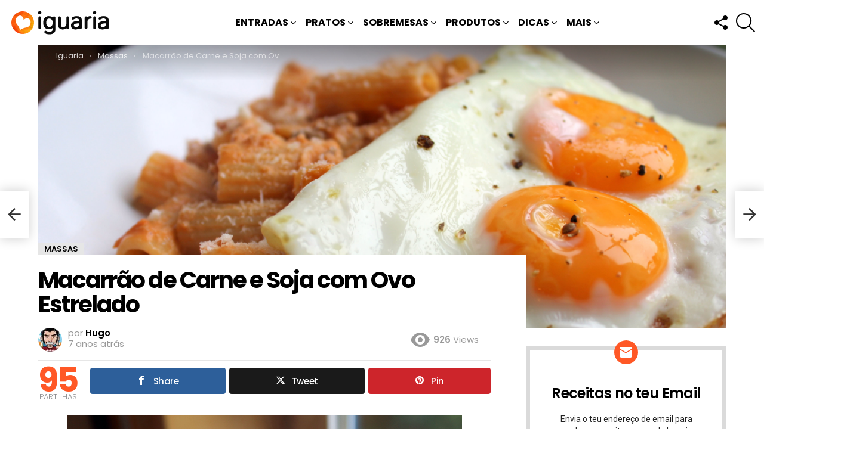

--- FILE ---
content_type: text/html; charset=UTF-8
request_url: https://www.iguaria.com/prato-principal/massa/macarrao-de-carne-e-soja-com-ovo-estrelado/
body_size: 32895
content:
<!DOCTYPE html>
<!--[if IE 8]>
<html class="no-js g1-off-outside lt-ie10 lt-ie9" id="ie8" lang="pt-PT" prefix="og: http://ogp.me/ns# fb: http://ogp.me/ns/fb#"><![endif]-->
<!--[if IE 9]>
<html class="no-js g1-off-outside lt-ie10" id="ie9" lang="pt-PT"><![endif]-->
<!--[if !IE]><!-->
<html class="no-js g1-off-outside" lang="pt-PT"><!--<![endif]-->
<head><script data-no-optimize="1">var litespeed_docref=sessionStorage.getItem("litespeed_docref");litespeed_docref&&(Object.defineProperty(document,"referrer",{get:function(){return litespeed_docref}}),sessionStorage.removeItem("litespeed_docref"));</script>
<meta charset="UTF-8"/>
<title>Macarrão de Carne e Soja com Ovo Estrelado • Iguaria Receita e Culinária</title>


<!-- SEO by Squirrly SEO 12.4.14 - https://plugin.squirrly.co/ -->

<meta name="robots" content="index,follow">
<meta name="googlebot" content="index,follow,max-snippet:-1,max-image-preview:large,max-video-preview:-1">
<meta name="bingbot" content="index,follow,max-snippet:-1,max-image-preview:large,max-video-preview:-1">

<meta name="description" content="Eu já disse antes o quanto eu gosto de soja granulada, não só é extremamente barata e nutritiva mas é super fácil de juntar a receitas, a grande maioria das vezes eu faço" />
<link rel="canonical" href="https://www.iguaria.com/prato-principal/massa/macarrao-de-carne-e-soja-com-ovo-estrelado/" />
<link rel="alternate" type="application/rss+xml" href="https://www.iguaria.com/sitemap.xml" />

<meta property="og:url" content="https://www.iguaria.com/prato-principal/massa/macarrao-de-carne-e-soja-com-ovo-estrelado/" />
<meta property="og:title" content="Macarrão de Carne e Soja com Ovo Estrelado • Iguaria Receita e Cu" />
<meta property="og:description" content="Eu já disse antes o quanto eu gosto de soja granulada, não só é extremamente barata e nutritiva mas é super fácil de juntar a receitas, a grande maioria das vezes eu faço" />
<meta property="og:type" content="article" />
<meta property="og:image" content="https://www.iguaria.com/wp-content/uploads/2019/01/Iguaria-Macarrao-Carne-Tomate-Ovo.jpg" />
<meta property="og:image:width" content="5184" />
<meta property="og:image:height" content="3456" />
<meta property="og:image:type" content="image/jpeg" />
<meta property="og:site_name" content="Iguaria Receita e Culinária" />
<meta property="og:locale" content="pt_PT" />
<meta property="og:publish_date" content="2019-02-19T19:07:00+00:00" />
<meta property="article:published_time" content="2019-02-19T19:07:00+00:00" />
<meta property="article:modified_time" content="2020-02-14T19:19:59+00:00" />
<meta property="article:section" content="Massas" />
<meta property="article:author" content="Hugo" />

<meta property="article:publisher" content="https://www.facebook.com/iguariacom" />

<meta property="twitter:url" content="https://www.iguaria.com/prato-principal/massa/macarrao-de-carne-e-soja-com-ovo-estrelado/" />
<meta property="twitter:title" content="Macarrão de Carne e Soja com Ovo Estrelado • Iguaria Receita e Cu" />
<meta property="twitter:description" content="Eu já disse antes o quanto eu gosto de soja granulada, não só é extremamente barata e nutritiva mas é super fácil de juntar a receitas, a grande maioria das vezes eu faço" />
<meta property="twitter:image" content="https://www.iguaria.com/wp-content/uploads/2019/01/Iguaria-Macarrao-Carne-Tomate-Ovo.jpg" />
<meta property="twitter:domain" content="Iguaria Receita e Culinária" />
<meta property="twitter:card" content="summary_large_image" />
<meta property="twitter:creator" content="@iguariacom" />
<meta property="twitter:site" content="@iguariacom" />
<script src='https://www.googletagmanager.com/gtag/js?id=G-8XWL5Y8020' defer data-deferred="1"></script><script src="[data-uri]" defer></script>
<script type="application/ld+json">{"@context":"https://schema.org","@graph":[{"@type":"NewsArticle","@id":"https://www.iguaria.com/prato-principal/massa/macarrao-de-carne-e-soja-com-ovo-estrelado/#newsarticle","url":"https://www.iguaria.com/prato-principal/massa/macarrao-de-carne-e-soja-com-ovo-estrelado/","headline":"Macarr\u00e3o de Carne e Soja com Ovo Estrelado &bull; Iguaria Receita e","mainEntityOfPage":{"@type":"WebPage","url":"https://www.iguaria.com/prato-principal/massa/macarrao-de-carne-e-soja-com-ovo-estrelado/"},"datePublished":"2019-02-19T19:07:00+00:00","dateModified":"2020-02-14T19:19:59+00:00","image":{"@type":"ImageObject","url":"https://www.iguaria.com/wp-content/uploads/2019/01/Iguaria-Macarrao-Carne-Tomate-Ovo.jpg","height":3456,"width":5184},"author":{"@type":"Person","@id":"https://www.iguaria.com/author/hugo/#person","url":"https://www.iguaria.com/author/hugo/","name":"Hugo"},"publisher":{"@type":"Organization","@id":"https://www.iguaria.com/prato-principal/massa/macarrao-de-carne-e-soja-com-ovo-estrelado/#Organization","url":"https://www.iguaria.com/prato-principal/massa/macarrao-de-carne-e-soja-com-ovo-estrelado/","name":"Iguaria","logo":{"@type":"ImageObject","url":"https://www.iguaria.com/wp-content/uploads/2018/03/cropped-iguaria-ico-4.png","@id":"https://www.iguaria.com/prato-principal/massa/macarrao-de-carne-e-soja-com-ovo-estrelado/#logo","width":512,"height":512,"caption":"Iguaria"},"address":{"@type":"PostalAddress","addressLocality":"Lagos","addressCountry":"Portugal","@id":"https://www.iguaria.com/prato-principal/massa/macarrao-de-carne-e-soja-com-ovo-estrelado/#address"},"description":"P\u00e1gina de Receitas de Culin\u00e1ria, em especial gastronomia de Portugal, Brasil e da Lusofonia, mas com um pratos de diversos outros pa\u00edses.","sameAs":["https://www.facebook.com/iguariacom","https://twitter.com/iguariacom","https://www.instagram.com/iguaria/","https://www.pinterest.com/iguaria/","https://www.youtube.com/channel/UCMOPdNEPsCoUPblfA5NJ1jw"]}},{"@type":"BreadcrumbList","@id":"https://www.iguaria.com/prato-principal/massa/macarrao-de-carne-e-soja-com-ovo-estrelado/#breadcrumblist","itemListElement":[[{"@type":"ListItem","position":1,"item":{"@id":"https://www.iguaria.com","name":"Iguaria! Deliciosas Receitas, Culin\u00e1ria, Bolos, Sobremesas"}},{"@type":"ListItem","position":2,"item":{"@id":"https://www.iguaria.com/receitas/prato-principal/","name":"Pratos Principais"}},{"@type":"ListItem","position":3,"item":{"@id":"https://www.iguaria.com/receitas/prato-principal/massa/","name":"Massas"}},{"@type":"ListItem","position":4,"item":{"@id":"https://www.iguaria.com/prato-principal/massa/macarrao-de-carne-e-soja-com-ovo-estrelado/","name":"Macarr\u00e3o de Carne e Soja com Ovo Estrelado &bull; Iguaria Receita e Culin\u00e1ria"}}]]}]}</script>
<!-- /SEO by Squirrly SEO - WordPress SEO Plugin -->



	
	<link rel="profile" href="https://gmpg.org/xfn/11" />
	<link rel="pingback" href="https://www.iguaria.com/xmlrpc.php"/>

	
<meta property="og:description" content="" />
<meta name="viewport" content="initial-scale=1.0, minimum-scale=1.0, height=device-height, width=device-width" />
<link rel='dns-prefetch' href='//fonts.googleapis.com' />
<link rel='dns-prefetch' href='//jetpack.wordpress.com' />
<link rel='dns-prefetch' href='//s0.wp.com' />
<link rel='dns-prefetch' href='//public-api.wordpress.com' />
<link rel='dns-prefetch' href='//0.gravatar.com' />
<link rel='dns-prefetch' href='//1.gravatar.com' />
<link rel='dns-prefetch' href='//2.gravatar.com' />
<link rel='dns-prefetch' href='//v0.wordpress.com' />
<link rel='dns-prefetch' href='//widgets.wp.com' />
<link rel='preconnect' href='https://fonts.gstatic.com' />
<link rel="alternate" type="application/rss+xml" title="Iguaria Receita e Culinária &raquo; Feed" href="https://www.iguaria.com/feed/" />
<link rel="alternate" type="application/rss+xml" title="Iguaria Receita e Culinária &raquo; Feed de comentários" href="https://www.iguaria.com/comments/feed/" />
<script type="text/javascript" id="wpp-js" src="https://www.iguaria.com/wp-content/plugins/wordpress-popular-posts/assets/js/wpp.min.js?ver=7.3.6" data-sampling="1" data-sampling-rate="30" data-api-url="https://www.iguaria.com/wp-json/wordpress-popular-posts" data-post-id="23979" data-token="f1f36749c6" data-lang="0" data-debug="0"></script>
<link rel="alternate" type="application/rss+xml" title="Feed de comentários de Iguaria Receita e Culinária &raquo; Macarrão de Carne e Soja com Ovo Estrelado" href="https://www.iguaria.com/prato-principal/massa/macarrao-de-carne-e-soja-com-ovo-estrelado/feed/" />
<link rel="alternate" title="oEmbed (JSON)" type="application/json+oembed" href="https://www.iguaria.com/wp-json/oembed/1.0/embed?url=https%3A%2F%2Fwww.iguaria.com%2Fprato-principal%2Fmassa%2Fmacarrao-de-carne-e-soja-com-ovo-estrelado%2F" />
<link rel="alternate" title="oEmbed (XML)" type="text/xml+oembed" href="https://www.iguaria.com/wp-json/oembed/1.0/embed?url=https%3A%2F%2Fwww.iguaria.com%2Fprato-principal%2Fmassa%2Fmacarrao-de-carne-e-soja-com-ovo-estrelado%2F&#038;format=xml" />
<style id='wp-img-auto-sizes-contain-inline-css' type='text/css'>
img:is([sizes=auto i],[sizes^="auto," i]){contain-intrinsic-size:3000px 1500px}
/*# sourceURL=wp-img-auto-sizes-contain-inline-css */
</style>

<style id='classic-theme-styles-inline-css' type='text/css'>
/*! This file is auto-generated */
.wp-block-button__link{color:#fff;background-color:#32373c;border-radius:9999px;box-shadow:none;text-decoration:none;padding:calc(.667em + 2px) calc(1.333em + 2px);font-size:1.125em}.wp-block-file__button{background:#32373c;color:#fff;text-decoration:none}
/*# sourceURL=/wp-includes/css/classic-themes.min.css */
</style>
<link rel='stylesheet' id='mashsb-styles-css' href='https://www.iguaria.com/wp-content/plugins/mashsharer/assets/css/mashsb.min.css?ver=4.0.47' type='text/css' media='all' />
<style id='mashsb-styles-inline-css' type='text/css'>
.mashsb-count {color:#cccccc;}@media only screen and (min-width:568px){.mashsb-buttons a {min-width: 177px;}}
/*# sourceURL=mashsb-styles-inline-css */
</style>
<link rel='stylesheet' id='g1-main-css' href='https://www.iguaria.com/wp-content/themes/bimber/css/9.2.5/styles/minimal/all-light.min.css?ver=9.2.5' type='text/css' media='all' />
<link rel='stylesheet' id='bimber-single-css' href='https://www.iguaria.com/wp-content/themes/bimber/css/9.2.5/styles/minimal/single-light.min.css?ver=9.2.5' type='text/css' media='all' />
<link rel='stylesheet' id='bimber-comments-css' href='https://www.iguaria.com/wp-content/themes/bimber/css/9.2.5/styles/minimal/comments-light.min.css?ver=9.2.5' type='text/css' media='all' />
<link rel='stylesheet' id='bimber-google-fonts-css' href='//fonts.googleapis.com/css?family=Roboto%3A400%2C300%2C500%2C600%2C700%2C900%7CPoppins%3A400%2C300%2C500%2C600%2C700&#038;subset=latin%2Clatin-ext&#038;display=swap&#038;ver=9.2.5' type='text/css' media='all' />
<link rel='stylesheet' id='bimber-dynamic-style-css' href='https://www.iguaria.com/wp-content/uploads/dynamic-style-1764096214.css' type='text/css' media='all' />
<link rel='stylesheet' id='bimber-style-css' href='https://www.iguaria.com/wp-content/themes/yum/style.css?ver=6.9' type='text/css' media='all' />
<link rel='stylesheet' id='bimber-mashshare-css' href='https://www.iguaria.com/wp-content/themes/bimber/css/9.2.5/styles/minimal/mashshare-light.min.css?ver=9.2.5' type='text/css' media='all' />
<link rel='stylesheet' id='jetpack-recipes-style-css' href='https://www.iguaria.com/wp-content/plugins/jetpack/modules/shortcodes/css/recipes.min.css?ver=20130919' type='text/css' media='all' />
<script type="text/javascript" src="https://www.iguaria.com/wp-includes/js/jquery/jquery.min.js?ver=3.7.1" id="jquery-core-js"></script>
<script type="text/javascript" src="https://www.iguaria.com/wp-includes/js/jquery/jquery-migrate.min.js?ver=3.4.1" id="jquery-migrate-js" defer data-deferred="1"></script>
<script type="text/javascript" src="https://www.iguaria.com/wp-content/themes/bimber/js/modernizr/modernizr-custom.min.js?ver=3.3.0" id="modernizr-js" defer data-deferred="1"></script>
<script type="text/javascript" src="https://www.iguaria.com/wp-content/plugins/jetpack/_inc/build/shortcodes/js/dependencies.min.js?ver=20250905" id="jetpack-shortcode-deps-js" defer data-deferred="1"></script>
<script type="text/javascript" id="jetpack-recipes-js-js-extra" src="[data-uri]" defer></script>
<script type="text/javascript" src="https://www.iguaria.com/wp-content/plugins/jetpack/_inc/build/shortcodes/js/recipes.min.js?ver=20131230" id="jetpack-recipes-js-js" defer data-deferred="1"></script>
<link rel="https://api.w.org/" href="https://www.iguaria.com/wp-json/" /><link rel="alternate" title="JSON" type="application/json" href="https://www.iguaria.com/wp-json/wp/v2/posts/23979" /><link rel="EditURI" type="application/rsd+xml" title="RSD" href="https://www.iguaria.com/xmlrpc.php?rsd" />
<link rel='shortlink' href='https://www.iguaria.com/?p=23979' />
<link rel="preload" href="https://www.iguaria.com/wp-content/plugins/g1-socials/css/iconfont/fonts/g1-socials.woff" as="font" type="font/woff" crossorigin="anonymous">            <style id="wpp-loading-animation-styles">@-webkit-keyframes bgslide{from{background-position-x:0}to{background-position-x:-200%}}@keyframes bgslide{from{background-position-x:0}to{background-position-x:-200%}}.wpp-widget-block-placeholder,.wpp-shortcode-placeholder{margin:0 auto;width:60px;height:3px;background:#dd3737;background:linear-gradient(90deg,#dd3737 0%,#571313 10%,#dd3737 100%);background-size:200% auto;border-radius:3px;-webkit-animation:bgslide 1s infinite linear;animation:bgslide 1s infinite linear}</style>
            	<style>
	@font-face {
		font-family: "bimber";
							src:url("https://www.iguaria.com/wp-content/themes/bimber/css/9.2.5/bimber/fonts/bimber.eot");
			src:url("https://www.iguaria.com/wp-content/themes/bimber/css/9.2.5/bimber/fonts/bimber.eot?#iefix") format("embedded-opentype"),
			url("https://www.iguaria.com/wp-content/themes/bimber/css/9.2.5/bimber/fonts/bimber.woff") format("woff"),
			url("https://www.iguaria.com/wp-content/themes/bimber/css/9.2.5/bimber/fonts/bimber.ttf") format("truetype"),
			url("https://www.iguaria.com/wp-content/themes/bimber/css/9.2.5/bimber/fonts/bimber.svg#bimber") format("svg");
				font-weight: normal;
		font-style: normal;
		font-display: block;
	}
	</style>
	<noscript><style>.lazyload[data-src]{display:none !important;}</style></noscript><style>.lazyload{background-image:none !important;}.lazyload:before{background-image:none !important;}</style><link rel="icon" href="https://www.iguaria.com/wp-content/uploads/2018/03/cropped-iguaria-ico-4-32x32.png" sizes="32x32" />
<link rel="icon" href="https://www.iguaria.com/wp-content/uploads/2018/03/cropped-iguaria-ico-4-192x192.png" sizes="192x192" />
<link rel="apple-touch-icon" href="https://www.iguaria.com/wp-content/uploads/2018/03/cropped-iguaria-ico-4-180x180.png" />
<meta name="msapplication-TileImage" content="https://www.iguaria.com/wp-content/uploads/2018/03/cropped-iguaria-ico-4-270x270.png" />
	<script src="[data-uri]" defer></script>
	<style id='global-styles-inline-css' type='text/css'>
:root{--wp--preset--aspect-ratio--square: 1;--wp--preset--aspect-ratio--4-3: 4/3;--wp--preset--aspect-ratio--3-4: 3/4;--wp--preset--aspect-ratio--3-2: 3/2;--wp--preset--aspect-ratio--2-3: 2/3;--wp--preset--aspect-ratio--16-9: 16/9;--wp--preset--aspect-ratio--9-16: 9/16;--wp--preset--color--black: #000000;--wp--preset--color--cyan-bluish-gray: #abb8c3;--wp--preset--color--white: #ffffff;--wp--preset--color--pale-pink: #f78da7;--wp--preset--color--vivid-red: #cf2e2e;--wp--preset--color--luminous-vivid-orange: #ff6900;--wp--preset--color--luminous-vivid-amber: #fcb900;--wp--preset--color--light-green-cyan: #7bdcb5;--wp--preset--color--vivid-green-cyan: #00d084;--wp--preset--color--pale-cyan-blue: #8ed1fc;--wp--preset--color--vivid-cyan-blue: #0693e3;--wp--preset--color--vivid-purple: #9b51e0;--wp--preset--gradient--vivid-cyan-blue-to-vivid-purple: linear-gradient(135deg,rgb(6,147,227) 0%,rgb(155,81,224) 100%);--wp--preset--gradient--light-green-cyan-to-vivid-green-cyan: linear-gradient(135deg,rgb(122,220,180) 0%,rgb(0,208,130) 100%);--wp--preset--gradient--luminous-vivid-amber-to-luminous-vivid-orange: linear-gradient(135deg,rgb(252,185,0) 0%,rgb(255,105,0) 100%);--wp--preset--gradient--luminous-vivid-orange-to-vivid-red: linear-gradient(135deg,rgb(255,105,0) 0%,rgb(207,46,46) 100%);--wp--preset--gradient--very-light-gray-to-cyan-bluish-gray: linear-gradient(135deg,rgb(238,238,238) 0%,rgb(169,184,195) 100%);--wp--preset--gradient--cool-to-warm-spectrum: linear-gradient(135deg,rgb(74,234,220) 0%,rgb(151,120,209) 20%,rgb(207,42,186) 40%,rgb(238,44,130) 60%,rgb(251,105,98) 80%,rgb(254,248,76) 100%);--wp--preset--gradient--blush-light-purple: linear-gradient(135deg,rgb(255,206,236) 0%,rgb(152,150,240) 100%);--wp--preset--gradient--blush-bordeaux: linear-gradient(135deg,rgb(254,205,165) 0%,rgb(254,45,45) 50%,rgb(107,0,62) 100%);--wp--preset--gradient--luminous-dusk: linear-gradient(135deg,rgb(255,203,112) 0%,rgb(199,81,192) 50%,rgb(65,88,208) 100%);--wp--preset--gradient--pale-ocean: linear-gradient(135deg,rgb(255,245,203) 0%,rgb(182,227,212) 50%,rgb(51,167,181) 100%);--wp--preset--gradient--electric-grass: linear-gradient(135deg,rgb(202,248,128) 0%,rgb(113,206,126) 100%);--wp--preset--gradient--midnight: linear-gradient(135deg,rgb(2,3,129) 0%,rgb(40,116,252) 100%);--wp--preset--font-size--small: 13px;--wp--preset--font-size--medium: 20px;--wp--preset--font-size--large: 36px;--wp--preset--font-size--x-large: 42px;--wp--preset--spacing--20: 0.44rem;--wp--preset--spacing--30: 0.67rem;--wp--preset--spacing--40: 1rem;--wp--preset--spacing--50: 1.5rem;--wp--preset--spacing--60: 2.25rem;--wp--preset--spacing--70: 3.38rem;--wp--preset--spacing--80: 5.06rem;--wp--preset--shadow--natural: 6px 6px 9px rgba(0, 0, 0, 0.2);--wp--preset--shadow--deep: 12px 12px 50px rgba(0, 0, 0, 0.4);--wp--preset--shadow--sharp: 6px 6px 0px rgba(0, 0, 0, 0.2);--wp--preset--shadow--outlined: 6px 6px 0px -3px rgb(255, 255, 255), 6px 6px rgb(0, 0, 0);--wp--preset--shadow--crisp: 6px 6px 0px rgb(0, 0, 0);}:where(.is-layout-flex){gap: 0.5em;}:where(.is-layout-grid){gap: 0.5em;}body .is-layout-flex{display: flex;}.is-layout-flex{flex-wrap: wrap;align-items: center;}.is-layout-flex > :is(*, div){margin: 0;}body .is-layout-grid{display: grid;}.is-layout-grid > :is(*, div){margin: 0;}:where(.wp-block-columns.is-layout-flex){gap: 2em;}:where(.wp-block-columns.is-layout-grid){gap: 2em;}:where(.wp-block-post-template.is-layout-flex){gap: 1.25em;}:where(.wp-block-post-template.is-layout-grid){gap: 1.25em;}.has-black-color{color: var(--wp--preset--color--black) !important;}.has-cyan-bluish-gray-color{color: var(--wp--preset--color--cyan-bluish-gray) !important;}.has-white-color{color: var(--wp--preset--color--white) !important;}.has-pale-pink-color{color: var(--wp--preset--color--pale-pink) !important;}.has-vivid-red-color{color: var(--wp--preset--color--vivid-red) !important;}.has-luminous-vivid-orange-color{color: var(--wp--preset--color--luminous-vivid-orange) !important;}.has-luminous-vivid-amber-color{color: var(--wp--preset--color--luminous-vivid-amber) !important;}.has-light-green-cyan-color{color: var(--wp--preset--color--light-green-cyan) !important;}.has-vivid-green-cyan-color{color: var(--wp--preset--color--vivid-green-cyan) !important;}.has-pale-cyan-blue-color{color: var(--wp--preset--color--pale-cyan-blue) !important;}.has-vivid-cyan-blue-color{color: var(--wp--preset--color--vivid-cyan-blue) !important;}.has-vivid-purple-color{color: var(--wp--preset--color--vivid-purple) !important;}.has-black-background-color{background-color: var(--wp--preset--color--black) !important;}.has-cyan-bluish-gray-background-color{background-color: var(--wp--preset--color--cyan-bluish-gray) !important;}.has-white-background-color{background-color: var(--wp--preset--color--white) !important;}.has-pale-pink-background-color{background-color: var(--wp--preset--color--pale-pink) !important;}.has-vivid-red-background-color{background-color: var(--wp--preset--color--vivid-red) !important;}.has-luminous-vivid-orange-background-color{background-color: var(--wp--preset--color--luminous-vivid-orange) !important;}.has-luminous-vivid-amber-background-color{background-color: var(--wp--preset--color--luminous-vivid-amber) !important;}.has-light-green-cyan-background-color{background-color: var(--wp--preset--color--light-green-cyan) !important;}.has-vivid-green-cyan-background-color{background-color: var(--wp--preset--color--vivid-green-cyan) !important;}.has-pale-cyan-blue-background-color{background-color: var(--wp--preset--color--pale-cyan-blue) !important;}.has-vivid-cyan-blue-background-color{background-color: var(--wp--preset--color--vivid-cyan-blue) !important;}.has-vivid-purple-background-color{background-color: var(--wp--preset--color--vivid-purple) !important;}.has-black-border-color{border-color: var(--wp--preset--color--black) !important;}.has-cyan-bluish-gray-border-color{border-color: var(--wp--preset--color--cyan-bluish-gray) !important;}.has-white-border-color{border-color: var(--wp--preset--color--white) !important;}.has-pale-pink-border-color{border-color: var(--wp--preset--color--pale-pink) !important;}.has-vivid-red-border-color{border-color: var(--wp--preset--color--vivid-red) !important;}.has-luminous-vivid-orange-border-color{border-color: var(--wp--preset--color--luminous-vivid-orange) !important;}.has-luminous-vivid-amber-border-color{border-color: var(--wp--preset--color--luminous-vivid-amber) !important;}.has-light-green-cyan-border-color{border-color: var(--wp--preset--color--light-green-cyan) !important;}.has-vivid-green-cyan-border-color{border-color: var(--wp--preset--color--vivid-green-cyan) !important;}.has-pale-cyan-blue-border-color{border-color: var(--wp--preset--color--pale-cyan-blue) !important;}.has-vivid-cyan-blue-border-color{border-color: var(--wp--preset--color--vivid-cyan-blue) !important;}.has-vivid-purple-border-color{border-color: var(--wp--preset--color--vivid-purple) !important;}.has-vivid-cyan-blue-to-vivid-purple-gradient-background{background: var(--wp--preset--gradient--vivid-cyan-blue-to-vivid-purple) !important;}.has-light-green-cyan-to-vivid-green-cyan-gradient-background{background: var(--wp--preset--gradient--light-green-cyan-to-vivid-green-cyan) !important;}.has-luminous-vivid-amber-to-luminous-vivid-orange-gradient-background{background: var(--wp--preset--gradient--luminous-vivid-amber-to-luminous-vivid-orange) !important;}.has-luminous-vivid-orange-to-vivid-red-gradient-background{background: var(--wp--preset--gradient--luminous-vivid-orange-to-vivid-red) !important;}.has-very-light-gray-to-cyan-bluish-gray-gradient-background{background: var(--wp--preset--gradient--very-light-gray-to-cyan-bluish-gray) !important;}.has-cool-to-warm-spectrum-gradient-background{background: var(--wp--preset--gradient--cool-to-warm-spectrum) !important;}.has-blush-light-purple-gradient-background{background: var(--wp--preset--gradient--blush-light-purple) !important;}.has-blush-bordeaux-gradient-background{background: var(--wp--preset--gradient--blush-bordeaux) !important;}.has-luminous-dusk-gradient-background{background: var(--wp--preset--gradient--luminous-dusk) !important;}.has-pale-ocean-gradient-background{background: var(--wp--preset--gradient--pale-ocean) !important;}.has-electric-grass-gradient-background{background: var(--wp--preset--gradient--electric-grass) !important;}.has-midnight-gradient-background{background: var(--wp--preset--gradient--midnight) !important;}.has-small-font-size{font-size: var(--wp--preset--font-size--small) !important;}.has-medium-font-size{font-size: var(--wp--preset--font-size--medium) !important;}.has-large-font-size{font-size: var(--wp--preset--font-size--large) !important;}.has-x-large-font-size{font-size: var(--wp--preset--font-size--x-large) !important;}
/*# sourceURL=global-styles-inline-css */
</style>
<link rel='stylesheet' id='jetpack-subscriptions-css' href='https://www.iguaria.com/wp-content/plugins/jetpack/_inc/build/subscriptions/subscriptions.min.css?ver=15.3.1' type='text/css' media='all' />
<link rel='stylesheet' id='g1-socials-basic-screen-css' href='https://www.iguaria.com/wp-content/plugins/g1-socials/css/screen-basic.min.css?ver=1.2.28' type='text/css' media='all' />
<link rel='stylesheet' id='g1-socials-snapcode-css' href='https://www.iguaria.com/wp-content/plugins/g1-socials/css/snapcode.min.css?ver=1.2.28' type='text/css' media='all' />
</head>

<body class="wp-singular post-template-default single single-post postid-23979 single-format-standard wp-embed-responsive wp-theme-bimber wp-child-theme-yum g1-layout-stretched g1-hoverable g1-has-mobile-logo g1-sidebar-normal" itemscope="" itemtype="http://schema.org/WebPage" >

<div class="g1-body-inner">

	<div id="page">
		
	<aside class="g1-row g1-sharebar g1-sharebar-off">
		<div class="g1-row-inner">
			<div class="g1-column g1-sharebar-inner">
			</div>
		</div>
		<div class="g1-row-background">
		</div>
	</aside>

		

					<div class="g1-row g1-row-layout-page g1-hb-row g1-hb-row-normal g1-hb-row-a g1-hb-row-1 g1-hb-full g1-hb-sticky-off g1-hb-shadow-off">
			<div class="g1-row-inner">
				<div class="g1-column g1-dropable">
											<div class="g1-bin-1 g1-bin-grow-off">
							<div class="g1-bin g1-bin-align-left">
																	<!-- BEGIN .g1-secondary-nav -->
<!-- END .g1-secondary-nav -->
															</div>
						</div>
											<div class="g1-bin-2 g1-bin-grow-off">
							<div class="g1-bin g1-bin-align-center">
															</div>
						</div>
											<div class="g1-bin-3 g1-bin-grow-off">
							<div class="g1-bin g1-bin-align-right">
															</div>
						</div>
									</div>
			</div>
			<div class="g1-row-background"></div>
		</div>
				<div class="g1-sticky-top-wrapper g1-hb-row-2">
				<div class="g1-row g1-row-layout-page g1-hb-row g1-hb-row-normal g1-hb-row-b g1-hb-row-2 g1-hb-full g1-hb-sticky-on g1-hb-shadow-off">
			<div class="g1-row-inner">
				<div class="g1-column g1-dropable">
											<div class="g1-bin-1 g1-bin-grow-off">
							<div class="g1-bin g1-bin-align-left">
																	<div class="g1-id g1-id-desktop">
			<p class="g1-mega g1-mega-1st site-title">
	
			<a class="g1-logo-wrapper"
			   href="https://www.iguaria.com/" rel="home">
									<picture class="g1-logo g1-logo-default">
						<source media="(min-width: 1025px)"  data-srcset="https://www.iguaria.com/wp-content/uploads/2018/03/iguaria-receitas-hd.png 2x,https://www.iguaria.com/wp-content/uploads/2018/03/iguaria-receitas.png 1x">
						<source media="(max-width: 1024px)"  data-srcset="data:image/svg+xml,%3Csvg%20xmlns%3D%27http%3A%2F%2Fwww.w3.org%2F2000%2Fsvg%27%20viewBox%3D%270%200%20174%2040%27%2F%3E">
						<img
						 src="[data-uri]"
							width="174"
							height="40"
							alt="Iguaria Receita e Culinária" data-src="https://www.iguaria.com/wp-content/uploads/2018/03/iguaria-receitas.png" decoding="async" class="lazyload" data-eio-rwidth="174" data-eio-rheight="40" />
					</picture><noscript><img
							src="https://www.iguaria.com/wp-content/uploads/2018/03/iguaria-receitas.png"
							width="174"
							height="40"
							alt="Iguaria Receita e Culinária" data-eio="l" /></noscript>

												</a>

			</p>
	
    
	</div>															</div>
						</div>
											<div class="g1-bin-2 g1-bin-grow-off">
							<div class="g1-bin g1-bin-align-center">
																	<!-- BEGIN .g1-primary-nav -->
<nav id="g1-primary-nav" class="g1-primary-nav"><ul id="g1-primary-nav-menu" class="g1-primary-nav-menu g1-menu-h"><li id="menu-item-1000000" class="menu-item menu-item-type-g1-top menu-item-object-page menu-item-g1-standard menu-item-1000000"><a href="https://www.iguaria.com/receitas-mais-populares/">Receitas Mais Populares</a></li>
<li id="menu-item-107" class="menu-item menu-item-type-taxonomy menu-item-object-category menu-item-has-children menu-item-g1-standard menu-item-107"><a href="https://www.iguaria.com/receitas/entrada/">Entradas</a>
<ul class="sub-menu">
	<li id="menu-item-106" class="menu-item menu-item-type-taxonomy menu-item-object-category menu-item-has-children menu-item-106"><a href="https://www.iguaria.com/receitas/petisco/">Petiscos</a>
	<ul class="sub-menu">
		<li id="menu-item-116" class="menu-item menu-item-type-taxonomy menu-item-object-category menu-item-116"><a href="https://www.iguaria.com/receitas/petisco/aperitivo/">Aperitivos</a></li>
		<li id="menu-item-132" class="menu-item menu-item-type-taxonomy menu-item-object-category menu-item-132"><a href="https://www.iguaria.com/receitas/petisco/salgado/">Salgados</a></li>
		<li id="menu-item-108" class="menu-item menu-item-type-taxonomy menu-item-object-category menu-item-108"><a href="https://www.iguaria.com/receitas/petisco/bebida/">Bebidas</a></li>
	</ul>
</li>
	<li id="menu-item-134" class="menu-item menu-item-type-taxonomy menu-item-object-category menu-item-134"><a href="https://www.iguaria.com/receitas/entrada/salada/">Saladas</a></li>
	<li id="menu-item-135" class="menu-item menu-item-type-taxonomy menu-item-object-category menu-item-135"><a href="https://www.iguaria.com/receitas/entrada/sopa/">Sopas</a></li>
	<li id="menu-item-137" class="menu-item menu-item-type-taxonomy menu-item-object-category menu-item-137"><a href="https://www.iguaria.com/receitas/entrada/pao-e-sande/">Pães e Sandes</a></li>
</ul>
</li>
<li id="menu-item-111" class="menu-item menu-item-type-taxonomy menu-item-object-category current-post-ancestor menu-item-has-children menu-item-g1-standard menu-item-111"><a href="https://www.iguaria.com/receitas/prato-principal/">Pratos</a>
<ul class="sub-menu">
	<li id="menu-item-140" class="menu-item menu-item-type-taxonomy menu-item-object-category menu-item-140"><a href="https://www.iguaria.com/receitas/prato-principal/carne/">Carnes</a></li>
	<li id="menu-item-143" class="menu-item menu-item-type-taxonomy menu-item-object-category menu-item-143"><a href="https://www.iguaria.com/receitas/prato-principal/peixe/">Peixes</a></li>
	<li id="menu-item-139" class="menu-item menu-item-type-taxonomy menu-item-object-category menu-item-139"><a href="https://www.iguaria.com/receitas/prato-principal/ave/">Aves</a></li>
	<li id="menu-item-141" class="menu-item menu-item-type-taxonomy menu-item-object-category menu-item-141"><a href="https://www.iguaria.com/receitas/prato-principal/marisco/">Marisco</a></li>
	<li id="menu-item-142" class="menu-item menu-item-type-taxonomy menu-item-object-category current-post-ancestor current-menu-parent current-post-parent menu-item-142"><a href="https://www.iguaria.com/receitas/prato-principal/massa/">Massas</a></li>
	<li id="menu-item-7141" class="menu-item menu-item-type-taxonomy menu-item-object-category menu-item-7141"><a href="https://www.iguaria.com/receitas/prato-principal/arroz/">Arroz</a></li>
	<li id="menu-item-144" class="menu-item menu-item-type-taxonomy menu-item-object-category menu-item-144"><a href="https://www.iguaria.com/receitas/prato-principal/vegetal/">Vegetais</a></li>
	<li id="menu-item-109" class="menu-item menu-item-type-taxonomy menu-item-object-category menu-item-109"><a href="https://www.iguaria.com/receitas/prato-principal/acompanhamento/">Acompanhamentos</a></li>
	<li id="menu-item-3128" class="menu-item menu-item-type-taxonomy menu-item-object-category menu-item-3128"><a href="https://www.iguaria.com/receitas/prato-principal/condimento/">Condimentos</a></li>
</ul>
</li>
<li id="menu-item-110" class="menu-item menu-item-type-taxonomy menu-item-object-category menu-item-has-children menu-item-g1-standard menu-item-110"><a href="https://www.iguaria.com/receitas/sobremesa/">Sobremesas</a>
<ul class="sub-menu">
	<li id="menu-item-145" class="menu-item menu-item-type-taxonomy menu-item-object-category menu-item-145"><a href="https://www.iguaria.com/receitas/sobremesa/bolo/">Bolos</a></li>
	<li id="menu-item-4717" class="menu-item menu-item-type-taxonomy menu-item-object-category menu-item-4717"><a href="https://www.iguaria.com/receitas/sobremesa/biscoito/">Biscoitos</a></li>
	<li id="menu-item-146" class="menu-item menu-item-type-taxonomy menu-item-object-category menu-item-146"><a href="https://www.iguaria.com/receitas/sobremesa/doce/">Doces</a></li>
	<li id="menu-item-147" class="menu-item menu-item-type-taxonomy menu-item-object-category menu-item-147"><a href="https://www.iguaria.com/receitas/sobremesa/mousse/">Mousses</a></li>
	<li id="menu-item-873" class="menu-item menu-item-type-taxonomy menu-item-object-category menu-item-873"><a href="https://www.iguaria.com/receitas/sobremesa/compota-e-marmelada/">Geleias e Compotas</a></li>
	<li id="menu-item-148" class="menu-item menu-item-type-taxonomy menu-item-object-category menu-item-148"><a href="https://www.iguaria.com/receitas/sobremesa/pudim/">Pudims</a></li>
	<li id="menu-item-149" class="menu-item menu-item-type-taxonomy menu-item-object-category menu-item-149"><a href="https://www.iguaria.com/receitas/sobremesa/torta/">Tortas</a></li>
	<li id="menu-item-225" class="menu-item menu-item-type-taxonomy menu-item-object-category menu-item-225"><a href="https://www.iguaria.com/receitas/sobremesa/tarte/">Tartes</a></li>
	<li id="menu-item-2340" class="menu-item menu-item-type-taxonomy menu-item-object-category menu-item-2340"><a href="https://www.iguaria.com/receitas/sobremesa/frito/">Fritos</a></li>
	<li id="menu-item-2956" class="menu-item menu-item-type-taxonomy menu-item-object-category menu-item-2956"><a href="https://www.iguaria.com/receitas/sobremesa/gelado/">Gelados</a></li>
</ul>
</li>
<li id="menu-item-5366" class="menu-item menu-item-type-taxonomy menu-item-object-category menu-item-g1-mega menu-item-has-children menu-item-5366"><a href="https://www.iguaria.com/receitas/produto/">Produtos</a><div class="sub-menu-wrapper">
	<div class="g1-row">
		<div class="g1-row-inner">
			<div class="g1-column">
				<div class="g1-collection g1-collection-columns-4">
					<h2 class="g1-delta g1-delta-2nd screen-reader-text g1-collection-title"><span>Ultimos</span></h2>
											<div class="g1-collection-viewport">
							<ul class="g1-collection-items">
																	<li class="g1-collection-item">
										
<article class="entry-tpl-grid entry-tpl-grid-s post-47680 post type-post status-publish format-standard has-post-thumbnail category-produto">
	<div class="entry-featured-media " ><a title="Tradicional Pastel de Feijão da Fábrica Coroa de Torres Vedras" class="g1-frame" href="https://www.iguaria.com/produto/tradicional-pastel-de-feijao-da-fabrica-coroa-de-torres-vedras/"><div class="g1-frame-inner"><img width="364" height="205" src="https://www.iguaria.com/wp-content/uploads/2025/02/Iguaria-Famoso-Pasteis-de-Feijao-da-Fabrica-Coroa-Torres-Vedras-364x205.jpg" class="attachment-bimber-grid-standard size-bimber-grid-standard wp-post-image" alt="" decoding="async" fetchpriority="high" srcset="https://www.iguaria.com/wp-content/uploads/2025/02/Iguaria-Famoso-Pasteis-de-Feijao-da-Fabrica-Coroa-Torres-Vedras-364x205.jpg 364w, https://www.iguaria.com/wp-content/uploads/2025/02/Iguaria-Famoso-Pasteis-de-Feijao-da-Fabrica-Coroa-Torres-Vedras-728x409.jpg 728w" sizes="(max-width: 364px) 100vw, 364px" /><span class="g1-frame-icon g1-frame-icon-"></span></div></a></div>
		
	<div class="entry-body">
		<header class="entry-header">
			<div class="entry-before-title">
				
							</div>

			<h3 class="g1-delta g1-delta-1st entry-title"><a href="https://www.iguaria.com/produto/tradicional-pastel-de-feijao-da-fabrica-coroa-de-torres-vedras/" rel="bookmark">Tradicional Pastel de Feijão da Fábrica Coroa de Torres Vedras</a></h3>
					</header>

		
		
			</div>
</article>
									</li>
																	<li class="g1-collection-item">
										
<article class="entry-tpl-grid entry-tpl-grid-s post-49398 post type-post status-publish format-standard has-post-thumbnail category-produto">
	<div class="entry-featured-media " ><a title="Caprice Waffers Canudinhos Recheados de Chocolate de Avelã" class="g1-frame" href="https://www.iguaria.com/produto/caprice-waffers-canudinhos-recheados-de-chocolate-de-avela/"><div class="g1-frame-inner"><img width="364" height="205" src="[data-uri]" class="attachment-bimber-grid-standard size-bimber-grid-standard wp-post-image lazyload" alt="" decoding="async"  sizes="(max-width: 364px) 100vw, 364px" data-src="https://www.iguaria.com/wp-content/uploads/2025/09/Iguaria-Caprice-Tubos-de-Chocolate-364x205.jpg" data-srcset="https://www.iguaria.com/wp-content/uploads/2025/09/Iguaria-Caprice-Tubos-de-Chocolate-364x205.jpg 364w, https://www.iguaria.com/wp-content/uploads/2025/09/Iguaria-Caprice-Tubos-de-Chocolate-728x409.jpg 728w" data-eio-rwidth="364" data-eio-rheight="205" /><noscript><img width="364" height="205" src="https://www.iguaria.com/wp-content/uploads/2025/09/Iguaria-Caprice-Tubos-de-Chocolate-364x205.jpg" class="attachment-bimber-grid-standard size-bimber-grid-standard wp-post-image" alt="" decoding="async" srcset="https://www.iguaria.com/wp-content/uploads/2025/09/Iguaria-Caprice-Tubos-de-Chocolate-364x205.jpg 364w, https://www.iguaria.com/wp-content/uploads/2025/09/Iguaria-Caprice-Tubos-de-Chocolate-728x409.jpg 728w" sizes="(max-width: 364px) 100vw, 364px" data-eio="l" /></noscript><span class="g1-frame-icon g1-frame-icon-"></span></div></a></div>
		
	<div class="entry-body">
		<header class="entry-header">
			<div class="entry-before-title">
				
							</div>

			<h3 class="g1-delta g1-delta-1st entry-title"><a href="https://www.iguaria.com/produto/caprice-waffers-canudinhos-recheados-de-chocolate-de-avela/" rel="bookmark">Caprice Waffers Canudinhos Recheados de Chocolate de Avelã</a></h3>
					</header>

		
		
			</div>
</article>
									</li>
																	<li class="g1-collection-item">
										
<article class="entry-tpl-grid entry-tpl-grid-s post-48463 post type-post status-publish format-standard has-post-thumbnail category-produto">
	<div class="entry-featured-media " ><a title="Refrigerante Escocês IRN-BRU Extra" class="g1-frame" href="https://www.iguaria.com/produto/refrigerante-escoces-irn-bru-extra/"><div class="g1-frame-inner"><img width="364" height="205" src="[data-uri]" class="attachment-bimber-grid-standard size-bimber-grid-standard wp-post-image lazyload" alt="" decoding="async"  sizes="(max-width: 364px) 100vw, 364px" data-src="https://www.iguaria.com/wp-content/uploads/2025/02/Iguaria-Refrigerante-Irn-Bru-Extra-364x205.jpg" data-srcset="https://www.iguaria.com/wp-content/uploads/2025/02/Iguaria-Refrigerante-Irn-Bru-Extra-364x205.jpg 364w, https://www.iguaria.com/wp-content/uploads/2025/02/Iguaria-Refrigerante-Irn-Bru-Extra-728x409.jpg 728w" data-eio-rwidth="364" data-eio-rheight="205" /><noscript><img width="364" height="205" src="https://www.iguaria.com/wp-content/uploads/2025/02/Iguaria-Refrigerante-Irn-Bru-Extra-364x205.jpg" class="attachment-bimber-grid-standard size-bimber-grid-standard wp-post-image" alt="" decoding="async" srcset="https://www.iguaria.com/wp-content/uploads/2025/02/Iguaria-Refrigerante-Irn-Bru-Extra-364x205.jpg 364w, https://www.iguaria.com/wp-content/uploads/2025/02/Iguaria-Refrigerante-Irn-Bru-Extra-728x409.jpg 728w" sizes="(max-width: 364px) 100vw, 364px" data-eio="l" /></noscript><span class="g1-frame-icon g1-frame-icon-"></span></div></a></div>
		
	<div class="entry-body">
		<header class="entry-header">
			<div class="entry-before-title">
				
							</div>

			<h3 class="g1-delta g1-delta-1st entry-title"><a href="https://www.iguaria.com/produto/refrigerante-escoces-irn-bru-extra/" rel="bookmark">Refrigerante Escocês IRN-BRU Extra</a></h3>
					</header>

		
		
			</div>
</article>
									</li>
																	<li class="g1-collection-item">
										
<article class="entry-tpl-grid entry-tpl-grid-s post-49688 post type-post status-publish format-standard has-post-thumbnail category-produto">
	<div class="entry-featured-media " ><a title="Bolachas Oreo Gingerbread" class="g1-frame" href="https://www.iguaria.com/produto/bolachas-oreo-gingerbread/"><div class="g1-frame-inner"><img width="364" height="205" src="[data-uri]" class="attachment-bimber-grid-standard size-bimber-grid-standard wp-post-image lazyload" alt="" decoding="async"  sizes="(max-width: 364px) 100vw, 364px" data-src="https://www.iguaria.com/wp-content/uploads/2025/11/Iguaria-Produto-Oreo-Gingerbread-364x205.jpg" data-srcset="https://www.iguaria.com/wp-content/uploads/2025/11/Iguaria-Produto-Oreo-Gingerbread-364x205.jpg 364w, https://www.iguaria.com/wp-content/uploads/2025/11/Iguaria-Produto-Oreo-Gingerbread-728x409.jpg 728w" data-eio-rwidth="364" data-eio-rheight="205" /><noscript><img width="364" height="205" src="https://www.iguaria.com/wp-content/uploads/2025/11/Iguaria-Produto-Oreo-Gingerbread-364x205.jpg" class="attachment-bimber-grid-standard size-bimber-grid-standard wp-post-image" alt="" decoding="async" srcset="https://www.iguaria.com/wp-content/uploads/2025/11/Iguaria-Produto-Oreo-Gingerbread-364x205.jpg 364w, https://www.iguaria.com/wp-content/uploads/2025/11/Iguaria-Produto-Oreo-Gingerbread-728x409.jpg 728w" sizes="(max-width: 364px) 100vw, 364px" data-eio="l" /></noscript><span class="g1-frame-icon g1-frame-icon-"></span></div></a></div>
		
	<div class="entry-body">
		<header class="entry-header">
			<div class="entry-before-title">
				
							</div>

			<h3 class="g1-delta g1-delta-1st entry-title"><a href="https://www.iguaria.com/produto/bolachas-oreo-gingerbread/" rel="bookmark">Bolachas Oreo Gingerbread</a></h3>
					</header>

		
		
			</div>
</article>
									</li>
															</ul>
						</div>
					
									</div><!-- .g1-collection -->

			</div>
		</div>
	</div>

</div></li>
<li id="menu-item-221" class="menu-item menu-item-type-taxonomy menu-item-object-category menu-item-g1-mega menu-item-has-children menu-item-221"><a href="https://www.iguaria.com/receitas/dicas/">Dicas</a><div class="sub-menu-wrapper">
	<div class="g1-row">
		<div class="g1-row-inner">
			<div class="g1-column">
				<div class="g1-collection g1-collection-columns-4">
					<h2 class="g1-delta g1-delta-2nd screen-reader-text g1-collection-title"><span>Ultimos</span></h2>
											<div class="g1-collection-viewport">
							<ul class="g1-collection-items">
																	<li class="g1-collection-item">
										
<article class="entry-tpl-grid entry-tpl-grid-s post-47563 post type-post status-publish format-standard has-post-thumbnail category-dicas">
	<div class="entry-featured-media " ><a title="As Melhores Receitas de Rabanadas Portuguesas" class="g1-frame" href="https://www.iguaria.com/dicas/as-melhores-receitas-de-rabanadas-portuguesas/"><div class="g1-frame-inner"><img width="364" height="205" src="[data-uri]" class="attachment-bimber-grid-standard size-bimber-grid-standard wp-post-image lazyload" alt="" decoding="async"  sizes="(max-width: 364px) 100vw, 364px" data-src="https://www.iguaria.com/wp-content/uploads/2025/02/Iguaria-Receitas-de-Rabanadas-de-Portugal-Natal-364x205.jpg" data-srcset="https://www.iguaria.com/wp-content/uploads/2025/02/Iguaria-Receitas-de-Rabanadas-de-Portugal-Natal-364x205.jpg 364w, https://www.iguaria.com/wp-content/uploads/2025/02/Iguaria-Receitas-de-Rabanadas-de-Portugal-Natal-728x409.jpg 728w" data-eio-rwidth="364" data-eio-rheight="205" /><noscript><img width="364" height="205" src="https://www.iguaria.com/wp-content/uploads/2025/02/Iguaria-Receitas-de-Rabanadas-de-Portugal-Natal-364x205.jpg" class="attachment-bimber-grid-standard size-bimber-grid-standard wp-post-image" alt="" decoding="async" srcset="https://www.iguaria.com/wp-content/uploads/2025/02/Iguaria-Receitas-de-Rabanadas-de-Portugal-Natal-364x205.jpg 364w, https://www.iguaria.com/wp-content/uploads/2025/02/Iguaria-Receitas-de-Rabanadas-de-Portugal-Natal-728x409.jpg 728w" sizes="(max-width: 364px) 100vw, 364px" data-eio="l" /></noscript><span class="g1-frame-icon g1-frame-icon-"></span></div></a></div>
		
	<div class="entry-body">
		<header class="entry-header">
			<div class="entry-before-title">
				
							</div>

			<h3 class="g1-delta g1-delta-1st entry-title"><a href="https://www.iguaria.com/dicas/as-melhores-receitas-de-rabanadas-portuguesas/" rel="bookmark">As Melhores Receitas de Rabanadas Portuguesas</a></h3>
					</header>

		
		
			</div>
</article>
									</li>
																	<li class="g1-collection-item">
										
<article class="entry-tpl-grid entry-tpl-grid-s post-48469 post type-post status-publish format-standard has-post-thumbnail category-dicas">
	<div class="entry-featured-media " ><a title="Receitas Favoritas com Frango Desfiado" class="g1-frame" href="https://www.iguaria.com/dicas/receitas-favoritas-com-frango-desfiado/"><div class="g1-frame-inner"><img width="364" height="205" src="[data-uri]" class="attachment-bimber-grid-standard size-bimber-grid-standard wp-post-image lazyload" alt="" decoding="async"  sizes="(max-width: 364px) 100vw, 364px" data-src="https://www.iguaria.com/wp-content/uploads/2025/02/Iguaria-Receitas-Caseiras-com-Frango-Desfiado-364x205.jpg" data-srcset="https://www.iguaria.com/wp-content/uploads/2025/02/Iguaria-Receitas-Caseiras-com-Frango-Desfiado-364x205.jpg 364w, https://www.iguaria.com/wp-content/uploads/2025/02/Iguaria-Receitas-Caseiras-com-Frango-Desfiado-728x409.jpg 728w" data-eio-rwidth="364" data-eio-rheight="205" /><noscript><img width="364" height="205" src="https://www.iguaria.com/wp-content/uploads/2025/02/Iguaria-Receitas-Caseiras-com-Frango-Desfiado-364x205.jpg" class="attachment-bimber-grid-standard size-bimber-grid-standard wp-post-image" alt="" decoding="async" srcset="https://www.iguaria.com/wp-content/uploads/2025/02/Iguaria-Receitas-Caseiras-com-Frango-Desfiado-364x205.jpg 364w, https://www.iguaria.com/wp-content/uploads/2025/02/Iguaria-Receitas-Caseiras-com-Frango-Desfiado-728x409.jpg 728w" sizes="(max-width: 364px) 100vw, 364px" data-eio="l" /></noscript><span class="g1-frame-icon g1-frame-icon-"></span></div></a></div>
		
	<div class="entry-body">
		<header class="entry-header">
			<div class="entry-before-title">
				
							</div>

			<h3 class="g1-delta g1-delta-1st entry-title"><a href="https://www.iguaria.com/dicas/receitas-favoritas-com-frango-desfiado/" rel="bookmark">Receitas Favoritas com Frango Desfiado</a></h3>
					</header>

		
		
			</div>
</article>
									</li>
																	<li class="g1-collection-item">
										
<article class="entry-tpl-grid entry-tpl-grid-s post-49383 post type-post status-publish format-standard has-post-thumbnail category-dicas">
	<div class="entry-featured-media " ><a title="O Guia Completo para Fazer Crepes Franceses em Casa" class="g1-frame" href="https://www.iguaria.com/dicas/o-guia-completo-para-fazer-crepes-franceses-em-casa/"><div class="g1-frame-inner"><img width="364" height="205" src="[data-uri]" class="attachment-bimber-grid-standard size-bimber-grid-standard wp-post-image lazyload" alt="" decoding="async"  sizes="(max-width: 364px) 100vw, 364px" data-src="https://www.iguaria.com/wp-content/uploads/2025/09/Iguaria-Receita-de-Crepes-Franceses-364x205.jpg" data-srcset="https://www.iguaria.com/wp-content/uploads/2025/09/Iguaria-Receita-de-Crepes-Franceses-364x205.jpg 364w, https://www.iguaria.com/wp-content/uploads/2025/09/Iguaria-Receita-de-Crepes-Franceses-728x409.jpg 728w" data-eio-rwidth="364" data-eio-rheight="205" /><noscript><img width="364" height="205" src="https://www.iguaria.com/wp-content/uploads/2025/09/Iguaria-Receita-de-Crepes-Franceses-364x205.jpg" class="attachment-bimber-grid-standard size-bimber-grid-standard wp-post-image" alt="" decoding="async" srcset="https://www.iguaria.com/wp-content/uploads/2025/09/Iguaria-Receita-de-Crepes-Franceses-364x205.jpg 364w, https://www.iguaria.com/wp-content/uploads/2025/09/Iguaria-Receita-de-Crepes-Franceses-728x409.jpg 728w" sizes="(max-width: 364px) 100vw, 364px" data-eio="l" /></noscript><span class="g1-frame-icon g1-frame-icon-"></span></div></a></div>
		
	<div class="entry-body">
		<header class="entry-header">
			<div class="entry-before-title">
				
							</div>

			<h3 class="g1-delta g1-delta-1st entry-title"><a href="https://www.iguaria.com/dicas/o-guia-completo-para-fazer-crepes-franceses-em-casa/" rel="bookmark">O Guia Completo para Fazer Crepes Franceses em Casa</a></h3>
					</header>

		
		
			</div>
</article>
									</li>
																	<li class="g1-collection-item">
										
<article class="entry-tpl-grid entry-tpl-grid-s post-48438 post type-post status-publish format-standard has-post-thumbnail category-dicas">
	<div class="entry-featured-media " ><a title="Bolos Fofos e Húmidos • Receitas Infalíveis que Derretem na Boca" class="g1-frame" href="https://www.iguaria.com/dicas/bolos-fofos-e-humidos-receitas-infaliveis-que-derretem-na-boca/"><div class="g1-frame-inner"><img width="364" height="205" src="[data-uri]" class="attachment-bimber-grid-standard size-bimber-grid-standard wp-post-image lazyload" alt="" decoding="async"  sizes="(max-width: 364px) 100vw, 364px" data-src="https://www.iguaria.com/wp-content/uploads/2025/02/Iguaria-Receitas-de-Bolos-Fofos-Humidos-364x205.jpg" data-srcset="https://www.iguaria.com/wp-content/uploads/2025/02/Iguaria-Receitas-de-Bolos-Fofos-Humidos-364x205.jpg 364w, https://www.iguaria.com/wp-content/uploads/2025/02/Iguaria-Receitas-de-Bolos-Fofos-Humidos-728x409.jpg 728w" data-eio-rwidth="364" data-eio-rheight="205" /><noscript><img width="364" height="205" src="https://www.iguaria.com/wp-content/uploads/2025/02/Iguaria-Receitas-de-Bolos-Fofos-Humidos-364x205.jpg" class="attachment-bimber-grid-standard size-bimber-grid-standard wp-post-image" alt="" decoding="async" srcset="https://www.iguaria.com/wp-content/uploads/2025/02/Iguaria-Receitas-de-Bolos-Fofos-Humidos-364x205.jpg 364w, https://www.iguaria.com/wp-content/uploads/2025/02/Iguaria-Receitas-de-Bolos-Fofos-Humidos-728x409.jpg 728w" sizes="(max-width: 364px) 100vw, 364px" data-eio="l" /></noscript><span class="g1-frame-icon g1-frame-icon-"></span></div></a></div>
		
	<div class="entry-body">
		<header class="entry-header">
			<div class="entry-before-title">
				
							</div>

			<h3 class="g1-delta g1-delta-1st entry-title"><a href="https://www.iguaria.com/dicas/bolos-fofos-e-humidos-receitas-infaliveis-que-derretem-na-boca/" rel="bookmark">Bolos Fofos e Húmidos • Receitas Infalíveis que Derretem na Boca</a></h3>
					</header>

		
		
			</div>
</article>
									</li>
															</ul>
						</div>
					
									</div><!-- .g1-collection -->

			</div>
		</div>
	</div>

</div></li>
<li id="menu-item-2935" class="menu-item menu-item-type-custom menu-item-object-custom menu-item-has-children menu-item-g1-standard menu-item-2935"><a href="#">Mais</a>
<ul class="sub-menu">
	<li id="menu-item-2938" class="menu-item menu-item-type-taxonomy menu-item-object-category menu-item-2938"><a href="https://www.iguaria.com/receitas/noticia/">Notícias</a></li>
	<li id="menu-item-42659" class="menu-item menu-item-type-post_type menu-item-object-page menu-item-42659"><a href="https://www.iguaria.com/perguntas-e-respostas/">Perguntas e Respostas de Cozinha e Culinária</a></li>
	<li id="menu-item-19891" class="menu-item menu-item-type-taxonomy menu-item-object-category menu-item-19891"><a href="https://www.iguaria.com/receitas/iguaria/">Iguarias Recomendadas</a></li>
	<li id="menu-item-43083" class="menu-item menu-item-type-custom menu-item-object-custom menu-item-has-children menu-item-43083"><a href="#">Receitas para Dias Especiais e Festas</a>
	<ul class="sub-menu">
		<li id="menu-item-43084" class="menu-item menu-item-type-custom menu-item-object-custom menu-item-43084"><a href="https://www.iguaria.com/tag/natal/">Receitas de Natal e Consoada</a></li>
		<li id="menu-item-43087" class="menu-item menu-item-type-custom menu-item-object-custom menu-item-43087"><a href="https://www.iguaria.com/tag/ano-novo/">Receitas para a Festa da Passagem do Ano</a></li>
		<li id="menu-item-43085" class="menu-item menu-item-type-custom menu-item-object-custom menu-item-43085"><a href="https://www.iguaria.com/tag/pascoa/">Receitas para a Páscoa</a></li>
		<li id="menu-item-43086" class="menu-item menu-item-type-custom menu-item-object-custom menu-item-43086"><a href="https://www.iguaria.com/tag/carnaval/">Receitas para o Carnaval e Mardi Gras</a></li>
		<li id="menu-item-43088" class="menu-item menu-item-type-custom menu-item-object-custom menu-item-43088"><a href="https://www.iguaria.com/tag/sao-martinho/">Receitas para o São Martinho</a></li>
		<li id="menu-item-43089" class="menu-item menu-item-type-custom menu-item-object-custom menu-item-43089"><a href="https://www.iguaria.com/tag/dia-dos-namorados/">Receitas para o Dia dos Namorados</a></li>
		<li id="menu-item-43090" class="menu-item menu-item-type-custom menu-item-object-custom menu-item-43090"><a href="https://www.iguaria.com/tag/halloween/">Receitas para o Halloween e Dia das Bruxas</a></li>
		<li id="menu-item-43091" class="menu-item menu-item-type-custom menu-item-object-custom menu-item-43091"><a href="https://www.iguaria.com/tag/santos-populares/">Receitas para as Festas dos Santos Populares</a></li>
		<li id="menu-item-43092" class="menu-item menu-item-type-custom menu-item-object-custom menu-item-43092"><a href="https://www.iguaria.com/tag/piquenique-e-lanche/">Receitas para Piqueniques e Lanches</a></li>
		<li id="menu-item-43093" class="menu-item menu-item-type-custom menu-item-object-custom menu-item-43093"><a href="https://www.iguaria.com/tag/festa-de-anos-aniversario/">Receitas para Festas de Aniversário</a></li>
	</ul>
</li>
	<li id="menu-item-19868" class="menu-item menu-item-type-post_type menu-item-object-page menu-item-19868"><a href="https://www.iguaria.com/receitas-mais-populares/">Receitas Mais Populares</a></li>
	<li id="menu-item-19892" class="menu-item menu-item-type-taxonomy menu-item-object-category menu-item-19892"><a href="https://www.iguaria.com/receitas/restaurante-bar-cafe/">Restaurantes, Bares e Cafés</a></li>
	<li id="menu-item-172" class="menu-item menu-item-type-post_type menu-item-object-page menu-item-172"><a href="https://www.iguaria.com/sobre-o-iguaria/">Sobre Nós e o Iguaria</a></li>
	<li id="menu-item-131" class="menu-item menu-item-type-post_type menu-item-object-page menu-item-131"><a href="https://www.iguaria.com/contactos/">Contactos</a></li>
</ul>
</li>
</ul></nav><!-- END .g1-primary-nav -->
															</div>
						</div>
											<div class="g1-bin-3 g1-bin-grow-off">
							<div class="g1-bin g1-bin-align-right">
																		<div class="g1-drop g1-drop-with-anim g1-drop-the-socials g1-drop-l g1-drop-icon ">
		<a class="g1-drop-toggle" href="#" title="Follow us">
			<span class="g1-drop-toggle-icon"></span><span class="g1-drop-toggle-text">Follow us</span>
			<span class="g1-drop-toggle-arrow"></span>
		</a>
		<div class="g1-drop-content">
			<ul id="g1-social-icons-1" class="g1-socials-items g1-socials-items-tpl-grid">
			<li class="g1-socials-item g1-socials-item-facebook">
	   <a class="g1-socials-item-link" href="https://www.facebook.com/iguariacom/" target="_blank" rel="noopener">
		   <span class="g1-socials-item-icon g1-socials-item-icon-48 g1-socials-item-icon-text g1-socials-item-icon-facebook"></span>
		   <span class="g1-socials-item-tooltip">
			   <span class="g1-socials-item-tooltip-inner">facebook</span>
		   </span>
	   </a>
	</li>
			<li class="g1-socials-item g1-socials-item-twitter">
	   <a class="g1-socials-item-link" href="https://twitter.com/iguariacom" target="_blank" rel="noopener">
		   <span class="g1-socials-item-icon g1-socials-item-icon-48 g1-socials-item-icon-text g1-socials-item-icon-twitter"></span>
		   <span class="g1-socials-item-tooltip">
			   <span class="g1-socials-item-tooltip-inner">twitter</span>
		   </span>
	   </a>
	</li>
			<li class="g1-socials-item g1-socials-item-instagram">
	   <a class="g1-socials-item-link" href="https://www.instagram.com/iguaria/" target="_blank" rel="noopener">
		   <span class="g1-socials-item-icon g1-socials-item-icon-48 g1-socials-item-icon-text g1-socials-item-icon-instagram"></span>
		   <span class="g1-socials-item-tooltip">
			   <span class="g1-socials-item-tooltip-inner">instagram</span>
		   </span>
	   </a>
	</li>
			<li class="g1-socials-item g1-socials-item-pinterest">
	   <a class="g1-socials-item-link" href="https://www.pinterest.com/iguaria/" target="_blank" rel="noopener">
		   <span class="g1-socials-item-icon g1-socials-item-icon-48 g1-socials-item-icon-text g1-socials-item-icon-pinterest"></span>
		   <span class="g1-socials-item-tooltip">
			   <span class="g1-socials-item-tooltip-inner">pinterest</span>
		   </span>
	   </a>
	</li>
			<li class="g1-socials-item g1-socials-item-youtube">
	   <a class="g1-socials-item-link" href="https://www.youtube.com/channel/UCMOPdNEPsCoUPblfA5NJ1jw" target="_blank" rel="noopener">
		   <span class="g1-socials-item-icon g1-socials-item-icon-48 g1-socials-item-icon-text g1-socials-item-icon-youtube"></span>
		   <span class="g1-socials-item-tooltip">
			   <span class="g1-socials-item-tooltip-inner">youtube</span>
		   </span>
	   </a>
	</li>
	</ul>
		</div>
	</div>
																		<div class="g1-drop g1-drop-with-anim g1-drop-before g1-drop-the-search  g1-drop-l g1-drop-icon ">
		<a class="g1-drop-toggle" href="https://www.iguaria.com/?s=">
			<span class="g1-drop-toggle-icon"></span><span class="g1-drop-toggle-text">Procura</span>
			<span class="g1-drop-toggle-arrow"></span>
		</a>
		<div class="g1-drop-content">
			

<div role="search" class="search-form-wrapper">
	<form method="get"
	      class="g1-searchform-tpl-default search-form"
	      action="https://www.iguaria.com/">
		<label>
			<span class="screen-reader-text">Search for:</span>
			<input type="search" class="search-field"
			       placeholder="Procura &hellip;"
			       value="" name="s"
			       title="Search for:" />
		</label>
		<button class="search-submit">Procura</button>
	</form>

	</div>
		</div>
	</div>
																																																	</div>
						</div>
									</div>
			</div>
			<div class="g1-row-background"></div>
		</div>
				</div>
				<div class="g1-row g1-row-layout-page g1-hb-row g1-hb-row-normal g1-hb-row-c g1-hb-row-3 g1-hb-full g1-hb-sticky-off g1-hb-shadow-off">
			<div class="g1-row-inner">
				<div class="g1-column g1-dropable">
											<div class="g1-bin-1 g1-bin-grow-off">
							<div class="g1-bin g1-bin-align-left">
															</div>
						</div>
											<div class="g1-bin-2 g1-bin-grow-off">
							<div class="g1-bin g1-bin-align-center">
																																</div>
						</div>
											<div class="g1-bin-3 g1-bin-grow-off">
							<div class="g1-bin g1-bin-align-right">
															</div>
						</div>
									</div>
			</div>
			<div class="g1-row-background"></div>
		</div>
					<div class="g1-sticky-top-wrapper g1-hb-row-1">
				<div class="g1-row g1-row-layout-page g1-hb-row g1-hb-row-mobile g1-hb-row-a g1-hb-row-1 g1-hb-boxed g1-hb-sticky-on g1-hb-shadow-off">
			<div class="g1-row-inner">
				<div class="g1-column g1-dropable">
											<div class="g1-bin-1 g1-bin-grow-off">
							<div class="g1-bin g1-bin-align-left">
															</div>
						</div>
											<div class="g1-bin-2 g1-bin-grow-off">
							<div class="g1-bin g1-bin-align-center">
															</div>
						</div>
											<div class="g1-bin-3 g1-bin-grow-off">
							<div class="g1-bin g1-bin-align-right">
															</div>
						</div>
									</div>
			</div>
			<div class="g1-row-background"></div>
		</div>
				</div>
				<div class="g1-row g1-row-layout-page g1-hb-row g1-hb-row-mobile g1-hb-row-b g1-hb-row-2 g1-hb-boxed g1-hb-sticky-off g1-hb-shadow-off">
			<div class="g1-row-inner">
				<div class="g1-column g1-dropable">
											<div class="g1-bin-1 g1-bin-grow-off">
							<div class="g1-bin g1-bin-align-left">
																		<a class="g1-hamburger g1-hamburger-show  " href="#">
		<span class="g1-hamburger-icon"></span>
			<span class="g1-hamburger-label
						">Menu</span>
	</a>
															</div>
						</div>
											<div class="g1-bin-2 g1-bin-grow-on">
							<div class="g1-bin g1-bin-align-center">
																	<div class="g1-id g1-id-mobile">
			<p class="g1-mega g1-mega-1st site-title">
	
		<a class="g1-logo-wrapper"
		   href="https://www.iguaria.com/" rel="home">
							<picture class="g1-logo g1-logo-default">
					<source media="(max-width: 1024px)"  data-srcset="https://www.iguaria.com/wp-content/uploads/2018/03/iguaria-receita-hd.png 2x,https://www.iguaria.com/wp-content/uploads/2018/03/iguaria-receita.png 1x">
					<source media="(min-width: 1025px)"  data-srcset="data:image/svg+xml,%3Csvg%20xmlns%3D%27http%3A%2F%2Fwww.w3.org%2F2000%2Fsvg%27%20viewBox%3D%270%200%20130%2030%27%2F%3E">
					<img
					 src="[data-uri]"
						width="130"
						height="30"
						alt="Iguaria Receita e Culinária" data-src="https://www.iguaria.com/wp-content/uploads/2018/03/iguaria-receita.png" decoding="async" class="lazyload" data-eio-rwidth="130" data-eio-rheight="30" />
				</picture><noscript><img
						src="https://www.iguaria.com/wp-content/uploads/2018/03/iguaria-receita.png"
						width="130"
						height="30"
						alt="Iguaria Receita e Culinária" data-eio="l" /></noscript>

									</a>

			</p>
	
    
	</div>															</div>
						</div>
											<div class="g1-bin-3 g1-bin-grow-off">
							<div class="g1-bin g1-bin-align-right">
																		<div class="g1-drop g1-drop-with-anim g1-drop-before g1-drop-the-search  g1-drop-l g1-drop-icon ">
		<a class="g1-drop-toggle" href="https://www.iguaria.com/?s=">
			<span class="g1-drop-toggle-icon"></span><span class="g1-drop-toggle-text">Procura</span>
			<span class="g1-drop-toggle-arrow"></span>
		</a>
		<div class="g1-drop-content">
			

<div role="search" class="search-form-wrapper">
	<form method="get"
	      class="g1-searchform-tpl-default search-form"
	      action="https://www.iguaria.com/">
		<label>
			<span class="screen-reader-text">Search for:</span>
			<input type="search" class="search-field"
			       placeholder="Procura &hellip;"
			       value="" name="s"
			       title="Search for:" />
		</label>
		<button class="search-submit">Procura</button>
	</form>

	</div>
		</div>
	</div>
															</div>
						</div>
									</div>
			</div>
			<div class="g1-row-background"></div>
		</div>
			<div class="g1-row g1-row-layout-page g1-hb-row g1-hb-row-mobile g1-hb-row-c g1-hb-row-3 g1-hb-boxed g1-hb-sticky-off g1-hb-shadow-off">
			<div class="g1-row-inner">
				<div class="g1-column g1-dropable">
											<div class="g1-bin-1 g1-bin-grow-off">
							<div class="g1-bin g1-bin-align-left">
															</div>
						</div>
											<div class="g1-bin-2 g1-bin-grow-on">
							<div class="g1-bin g1-bin-align-center">
																																</div>
						</div>
											<div class="g1-bin-3 g1-bin-grow-off">
							<div class="g1-bin g1-bin-align-right">
															</div>
						</div>
									</div>
			</div>
			<div class="g1-row-background"></div>
		</div>
	
		
		
		

	<div id="primary">
		<div id="content" role="main">

			


<article id="post-23979" class="entry-tpl-overlay-boxed post-23979 post type-post status-publish format-standard has-post-thumbnail category-massa tag-alho tag-azeite tag-carne-vaca tag-cebola tag-cenoura tag-macarrao tag-molho-de-peixe tag-molho-de-soja tag-molho-ingles tag-ovos tag-paprika tag-parmesao tag-pasta-de-tomate tag-pimenta tag-pimenta-caiena tag-pimentao-doce tag-sal tag-soja tag-tomate tag-vinho-branco" itemscope="" itemtype="http://schema.org/Article">
		<div class="g1-row g1-row-layout-page">
		<div class="g1-row-background">
		</div>
		<div class="g1-row-inner">
			<div class="g1-column">
							</div>
		</div>
	</div>

	<div class="g1-row entry-media-row entry-media-row-05">
				<style>
			#g1-background-media-69517b4a1cfa5 {
				background-image: url( https://www.iguaria.com/wp-content/uploads/2019/01/Iguaria-Macarrao-Carne-Tomate-Ovo.jpg );
			}
		</style>

		<div class="g1-row-inner">
			<div class="g1-column">

				<div class="g1-row g1-row-layout-page g1-row-1">
					<div class="g1-row-inner">
						<div class="g1-column g1-dark">

							<nav class="g1-breadcrumbs g1-breadcrumbs-with-ellipsis g1-meta">
				<p class="g1-breadcrumbs-label">You are here: </p>
				<ol itemscope itemtype="http://schema.org/BreadcrumbList"><li class="g1-breadcrumbs-item" itemprop="itemListElement" itemscope itemtype="http://schema.org/ListItem">
						<a itemprop="item" content="https://www.iguaria.com/" href="https://www.iguaria.com/">
						<span itemprop="name">Iguaria</span>
						<meta itemprop="position" content="1" />
						</a>
						</li><li class="g1-breadcrumbs-item" itemprop="itemListElement" itemscope itemtype="http://schema.org/ListItem">
						<a itemprop="item" content="https://www.iguaria.com/receitas/prato-principal/massa/" href="https://www.iguaria.com/receitas/prato-principal/massa/">
						<span itemprop="name">Massas</span>
						<meta itemprop="position" content="2" />
						</a>
						</li><li class="g1-breadcrumbs-item" itemprop="itemListElement" itemscope itemtype="http://schema.org/ListItem">
					<span itemprop="name">Macarrão de Carne e Soja com Ovo Estrelado</span>
					<meta itemprop="position" content="3" />
					<meta itemprop="item" content="https://www.iguaria.com/prato-principal/massa/macarrao-de-carne-e-soja-com-ovo-estrelado/" />
					</li></ol>
				</nav>
						</div>
					</div>
					<div class="g1-row-background">
					</div>
				</div>

				<div class="g1-row g1-row-layout-page g1-row-2">
					<div class="g1-row-inner">
						<div class="g1-column g1-column-2of3">
							<header class="entry-header">
								<div class="entry-before-title">
									<span class="entry-categories "><span class="entry-categories-inner"><span class="entry-categories-label">in</span> <a href="https://www.iguaria.com/receitas/prato-principal/massa/" class="entry-category entry-category-item-40"><span itemprop="articleSection">Massas</span></a></span></span>
																		</div>

								<h1 class="g1-mega g1-mega-1st entry-title" itemprop="headline">Macarrão de Carne e Soja com Ovo Estrelado</h1>
															</header>
						</div>

						<div class="g1-column g1-column-1of3 g1-dark">
							
							</div>
					</div>
				</div>

			</div>
		</div>

		<div class="g1-row-background">
		<div class="g1-row-background-media" id="g1-background-media-69517b4a1cfa5"></div>
		</div>

		<span class="g1-microdata" itemprop="image" itemscope itemtype="http://schema.org/ImageObject">
			<meta itemprop="url" content="https://www.iguaria.com/wp-content/uploads/2019/01/Iguaria-Macarrao-Carne-Tomate-Ovo.jpg" />
			<meta itemprop="width" content="5184" />
			<meta itemprop="height" content="3456" />
		</span>
	</div><!-- g1-row -->

	<div class="g1-row g1-row-layout-page g1-row-padding-m">
		<div class="g1-row-background">
		</div>
		<div class="g1-row-inner">

			<div class="g1-column g1-column-2of3 csstodo" style="margin-top: -2.25rem;">
				<div class="entry-inner">
					<header class="entry-header">
													<p class="g1-meta g1-meta-m entry-meta entry-meta-m">
					<span class="entry-byline entry-byline-m entry-byline-with-avatar">
										<span class="entry-author" itemscope="" itemprop="author" itemtype="http://schema.org/Person">
	
		<span class="entry-meta-label">por</span>
			<a href="https://www.iguaria.com/author/hugo/" title="Artigos por Hugo" rel="author">
			<img alt='' src="[data-uri]"  class="avatar avatar-40 photo lazyload" height='40' width='40' decoding='async' data-src="https://www.iguaria.com/wp-content/litespeed/avatar/a1e69c317d4736eaa2e35e7ae38d1173.jpg?ver=1766529825" data-srcset="https://www.iguaria.com/wp-content/litespeed/avatar/31b4d2fd46f0c4566a00bd5588530568.jpg?ver=1766529825 2x" data-eio-rwidth="40" data-eio-rheight="40" /><noscript><img alt='' src='https://www.iguaria.com/wp-content/litespeed/avatar/a1e69c317d4736eaa2e35e7ae38d1173.jpg?ver=1766529825' srcset='https://www.iguaria.com/wp-content/litespeed/avatar/31b4d2fd46f0c4566a00bd5588530568.jpg?ver=1766529825 2x' class='avatar avatar-40 photo' height='40' width='40' decoding='async' data-eio="l" /></noscript>
							<strong itemprop="name">Hugo</strong>
					</a>
	</span>
	
							<time class="entry-date" datetime="2019-02-19T19:07:00+00:00" itemprop="datePublished">Fevereiro 19, 2019, 19:07</time>					</span>

					<span class="entry-stats entry-stats-m">

						<span class="entry-views "><strong>926</strong><span> Views</span></span>
						
						
											</span>
							</p>
						
						<aside class="mashsb-container mashsb-main mashsb-stretched mashsb-stretched"><div class="mashsb-box"><div class="mashsb-count mash-large" style="float:left"><div class="counts mashsbcount">95</div><span class="mashsb-sharetext">PARTILHAS</span></div><div class="mashsb-buttons"><a class="mashicon-facebook mash-large mash-center mashsb-noshadow" href="https://www.facebook.com/sharer.php?u=https%3A%2F%2Fwww.iguaria.com%2Fprato-principal%2Fmassa%2Fmacarrao-de-carne-e-soja-com-ovo-estrelado%2F" target="_top" rel="nofollow"><span class="icon"></span><span class="text">Share</span></a><a class="mashicon-twitter mash-large mash-center mashsb-noshadow" href="https://twitter.com/intent/tweet?text=Macarr%C3%A3o%20de%20Carne%20e%20Soja%20com%20Ovo%20Estrelado&amp;url=https://www.iguaria.com/prato-principal/massa/macarrao-de-carne-e-soja-com-ovo-estrelado/&amp;via=iguariacom" target="_top" rel="nofollow"><span class="icon"></span><span class="text">Tweet</span></a><a class="mashicon-pinterest mash-large mash-center mashsb-noshadow" href="#" data-mashsb-url="https://www.pinterest.com/pin/create/button/?url=https%3A%2F%2Fwww.iguaria.com%2Fprato-principal%2Fmassa%2Fmacarrao-de-carne-e-soja-com-ovo-estrelado%2F&amp;media=https://www.iguaria.com/wp-content/uploads/2019/01/Iguaria-Macarrao-Carne-Tomate-Ovo-800x533.jpg&amp;description=Macarr%C3%A3o+de+Carne+e+Soja+com+Ovo+Estrelado" target="_blank" rel="nofollow"><span class="icon"></span><span class="text">Pin</span></a><div class="onoffswitch2 mash-large mashsb-noshadow" style="display:none"></div></div></div>
                    <div style="clear:both"></div><div class="mashsb-toggle-container"></div></aside>
            <!-- Share buttons made by mashshare.net - Version: 4.0.47-->					</header>

					<div class="g1-content-narrow g1-typography-xl entry-content" itemprop="articleBody">
						<p><a href="https://www.iguaria.com/wp-content/uploads/2019/01/Iguaria-Macarrao-Carne-Tomate-Ovo.jpg"><img decoding="async" class="alignnone size-full wp-image-23981 lazyload" src="[data-uri]" alt="" width="5184" height="3456"  sizes="(max-width: 5184px) 100vw, 5184px" data-src="https://www.iguaria.com/wp-content/uploads/2019/01/Iguaria-Macarrao-Carne-Tomate-Ovo.jpg" data-srcset="https://www.iguaria.com/wp-content/uploads/2019/01/Iguaria-Macarrao-Carne-Tomate-Ovo.jpg 5184w, https://www.iguaria.com/wp-content/uploads/2019/01/Iguaria-Macarrao-Carne-Tomate-Ovo-600x400.jpg 600w, https://www.iguaria.com/wp-content/uploads/2019/01/Iguaria-Macarrao-Carne-Tomate-Ovo-800x533.jpg 800w, https://www.iguaria.com/wp-content/uploads/2019/01/Iguaria-Macarrao-Carne-Tomate-Ovo-768x512.jpg 768w, https://www.iguaria.com/wp-content/uploads/2019/01/Iguaria-Macarrao-Carne-Tomate-Ovo-2048x1365.jpg 2048w, https://www.iguaria.com/wp-content/uploads/2019/01/Iguaria-Macarrao-Carne-Tomate-Ovo-180x120.jpg 180w, https://www.iguaria.com/wp-content/uploads/2019/01/Iguaria-Macarrao-Carne-Tomate-Ovo-561x374.jpg 561w, https://www.iguaria.com/wp-content/uploads/2019/01/Iguaria-Macarrao-Carne-Tomate-Ovo-1122x748.jpg 1122w, https://www.iguaria.com/wp-content/uploads/2019/01/Iguaria-Macarrao-Carne-Tomate-Ovo-364x243.jpg 364w, https://www.iguaria.com/wp-content/uploads/2019/01/Iguaria-Macarrao-Carne-Tomate-Ovo-758x505.jpg 758w, https://www.iguaria.com/wp-content/uploads/2019/01/Iguaria-Macarrao-Carne-Tomate-Ovo-608x405.jpg 608w, https://www.iguaria.com/wp-content/uploads/2019/01/Iguaria-Macarrao-Carne-Tomate-Ovo-1152x768.jpg 1152w, https://www.iguaria.com/wp-content/uploads/2019/01/Iguaria-Macarrao-Carne-Tomate-Ovo-72x48.jpg 72w, https://www.iguaria.com/wp-content/uploads/2019/01/Iguaria-Macarrao-Carne-Tomate-Ovo-144x96.jpg 144w" data-eio-rwidth="5184" data-eio-rheight="3456" /><noscript><img decoding="async" class="alignnone size-full wp-image-23981" src="https://www.iguaria.com/wp-content/uploads/2019/01/Iguaria-Macarrao-Carne-Tomate-Ovo.jpg" alt="" width="5184" height="3456" srcset="https://www.iguaria.com/wp-content/uploads/2019/01/Iguaria-Macarrao-Carne-Tomate-Ovo.jpg 5184w, https://www.iguaria.com/wp-content/uploads/2019/01/Iguaria-Macarrao-Carne-Tomate-Ovo-600x400.jpg 600w, https://www.iguaria.com/wp-content/uploads/2019/01/Iguaria-Macarrao-Carne-Tomate-Ovo-800x533.jpg 800w, https://www.iguaria.com/wp-content/uploads/2019/01/Iguaria-Macarrao-Carne-Tomate-Ovo-768x512.jpg 768w, https://www.iguaria.com/wp-content/uploads/2019/01/Iguaria-Macarrao-Carne-Tomate-Ovo-2048x1365.jpg 2048w, https://www.iguaria.com/wp-content/uploads/2019/01/Iguaria-Macarrao-Carne-Tomate-Ovo-180x120.jpg 180w, https://www.iguaria.com/wp-content/uploads/2019/01/Iguaria-Macarrao-Carne-Tomate-Ovo-561x374.jpg 561w, https://www.iguaria.com/wp-content/uploads/2019/01/Iguaria-Macarrao-Carne-Tomate-Ovo-1122x748.jpg 1122w, https://www.iguaria.com/wp-content/uploads/2019/01/Iguaria-Macarrao-Carne-Tomate-Ovo-364x243.jpg 364w, https://www.iguaria.com/wp-content/uploads/2019/01/Iguaria-Macarrao-Carne-Tomate-Ovo-758x505.jpg 758w, https://www.iguaria.com/wp-content/uploads/2019/01/Iguaria-Macarrao-Carne-Tomate-Ovo-608x405.jpg 608w, https://www.iguaria.com/wp-content/uploads/2019/01/Iguaria-Macarrao-Carne-Tomate-Ovo-1152x768.jpg 1152w, https://www.iguaria.com/wp-content/uploads/2019/01/Iguaria-Macarrao-Carne-Tomate-Ovo-72x48.jpg 72w, https://www.iguaria.com/wp-content/uploads/2019/01/Iguaria-Macarrao-Carne-Tomate-Ovo-144x96.jpg 144w" sizes="(max-width: 5184px) 100vw, 5184px" data-eio="l" /></noscript></a></p>
<p>Eu já disse antes o quanto eu gosto de soja granulada, não só é extremamente barata e nutritiva mas é super fácil de juntar a receitas, a grande maioria das vezes eu faço como aqui um pouco de carne moída de vaca e um pouco de soja granulada, não só esta aumenta a nutrição do prato mas também corta um pouco a gordura da carne e visto soja granulada não ter grande sabor a carne e o tomate vão dar sabor a soja, é uma combinação perfeita!</p>
<p>Nota que neste caso eu estou a editar um pouco a receita porque eu usei o molho de carne e soja para este prato mas depois usei também como recheio para outro por isso fiz basicamente o dobro da quantidade e neste eu deixei simples e no outro eu tornei um pouco mais picante. ;D também a receita é para 2 pessoas, logo 1 ovo para cada pessoa, mas como eu fiz para mim foram 2 ovos e depois metade foi para o congelador hehehe, vamos então a receita!</p><div class="adace-slot-wrapper adace-after-paragraph adace-align-center adace-slot-wrapper-main" style="text-align:center;">
	<div class="adace-disclaimer">
			</div>
	<div class="adace-slot">
			<div class="adace_ad_69517b4a2501d">

		
			
			<script async src="//pagead2.googlesyndication.com/pagead/js/adsbygoogle.js"></script>
<ins class="adsbygoogle"
     style="display:block; text-align:center;"
     data-ad-layout="in-article"
     data-ad-format="fluid"
     data-ad-client="ca-pub-2773432296031085"
     data-ad-slot="9196831737"></ins>
<script>
     (adsbygoogle = window.adsbygoogle || []).push({});
</script>
			</div>
		</div>
</div>




<h2>Receita de Macarrão de Carne e Soja com Ovo Estrelado</h2>
<h3>Ingredientes</h3>
<ul>
<li>Carne Vaca &#8211; 150gr (Picada)</li>
<li>Soja &#8211; 100gr (Seca Granulada)</li>
<li>Cebola &#8211; 1 Grande</li>
<li>Alho &#8211; 4 Dentes</li>
<li>Cenoura &#8211; 1</li>
<li>Ovos &#8211; 2</li>
<li>Macarrão &#8211; 150gr</li>
<li>Tomate &#8211; 1 Lata Grande (390gr)</li>
<li>Pasta de Tomate &#8211; 1 Colher de Chá</li>
<li>Vinho Branco &#8211; 1 Copo</li>
<li>Azeite &#8211; Uns Fios</li>
<li>Molho de Soja &#8211; Uns Fios</li>
<li>Molho Inglês &#8211; Uns Fios</li>
<li>Molho de Peixe &#8211; Uns Fios</li>
<li>Parmesão &#8211; A Gosto</li>
<li>Paprika &#8211; Uma Pitada</li>
<li>Pimentão Doce &#8211; Uma Pitada</li>
<li>Pimenta Caiena &#8211; Uma Pitada</li>
<li>Pimenta &#8211; Uma Pitada</li>
<li>Sal &#8211; Uma Pitada</li>
</ul>
<h3>Instruções</h3>
<ol>
<li>No dia anterior, tens de hidratar a soja, podes fazer no próprio dia se deixares a soja de molho umas horas, mas é melhor de um dia para o outro, deita a soja numa tigela tempera com uma pitada de sal, pimenta, paprika e molho inglês, cobre com água quente e sela com uma película aderente, deixa de fora até arrefecer e depois põe no frigorífico.</li>
<li>Começa por fazer o macarrão numa panela com bastante água quente e uma pitada de sal, deixa cozer até o macarrão ficar praticamente tenro (porque queres acabar este com o molho de carne), depois escorre.</li>
<li>Para a carne começa um refogado num tacho largo com a cebola, alho e cenoura picados, deita uma pitada de sal e um fio de azeite, deixa refogar até a cebola ficar bem dourada.</li>
<li>Adiciona depois a carne picada e tempera com uma pitada de paprika, pimentão doce, pimenta caiena, sal e pimenta, deixa fritar até a carne estar torrada, inclusive podes deixar o fundo torrar um pouco, tudo isso vai ajudar a criar um molho mais delicioso.<br />
<a href="https://www.iguaria.com/wp-content/uploads/2019/01/Iguaria-Fritar-bem-a-Carne.jpg"><img decoding="async" class="alignnone size-full wp-image-23980 lazyload" src="[data-uri]" alt="" width="5184" height="3456"  sizes="(max-width: 5184px) 100vw, 5184px" data-src="https://www.iguaria.com/wp-content/uploads/2019/01/Iguaria-Fritar-bem-a-Carne.jpg" data-srcset="https://www.iguaria.com/wp-content/uploads/2019/01/Iguaria-Fritar-bem-a-Carne.jpg 5184w, https://www.iguaria.com/wp-content/uploads/2019/01/Iguaria-Fritar-bem-a-Carne-600x400.jpg 600w, https://www.iguaria.com/wp-content/uploads/2019/01/Iguaria-Fritar-bem-a-Carne-800x533.jpg 800w, https://www.iguaria.com/wp-content/uploads/2019/01/Iguaria-Fritar-bem-a-Carne-768x512.jpg 768w, https://www.iguaria.com/wp-content/uploads/2019/01/Iguaria-Fritar-bem-a-Carne-2048x1365.jpg 2048w, https://www.iguaria.com/wp-content/uploads/2019/01/Iguaria-Fritar-bem-a-Carne-180x120.jpg 180w, https://www.iguaria.com/wp-content/uploads/2019/01/Iguaria-Fritar-bem-a-Carne-561x374.jpg 561w, https://www.iguaria.com/wp-content/uploads/2019/01/Iguaria-Fritar-bem-a-Carne-1122x748.jpg 1122w, https://www.iguaria.com/wp-content/uploads/2019/01/Iguaria-Fritar-bem-a-Carne-364x243.jpg 364w, https://www.iguaria.com/wp-content/uploads/2019/01/Iguaria-Fritar-bem-a-Carne-758x505.jpg 758w, https://www.iguaria.com/wp-content/uploads/2019/01/Iguaria-Fritar-bem-a-Carne-608x405.jpg 608w, https://www.iguaria.com/wp-content/uploads/2019/01/Iguaria-Fritar-bem-a-Carne-1152x768.jpg 1152w, https://www.iguaria.com/wp-content/uploads/2019/01/Iguaria-Fritar-bem-a-Carne-72x48.jpg 72w, https://www.iguaria.com/wp-content/uploads/2019/01/Iguaria-Fritar-bem-a-Carne-144x96.jpg 144w" data-eio-rwidth="5184" data-eio-rheight="3456" /><noscript><img decoding="async" class="alignnone size-full wp-image-23980" src="https://www.iguaria.com/wp-content/uploads/2019/01/Iguaria-Fritar-bem-a-Carne.jpg" alt="" width="5184" height="3456" srcset="https://www.iguaria.com/wp-content/uploads/2019/01/Iguaria-Fritar-bem-a-Carne.jpg 5184w, https://www.iguaria.com/wp-content/uploads/2019/01/Iguaria-Fritar-bem-a-Carne-600x400.jpg 600w, https://www.iguaria.com/wp-content/uploads/2019/01/Iguaria-Fritar-bem-a-Carne-800x533.jpg 800w, https://www.iguaria.com/wp-content/uploads/2019/01/Iguaria-Fritar-bem-a-Carne-768x512.jpg 768w, https://www.iguaria.com/wp-content/uploads/2019/01/Iguaria-Fritar-bem-a-Carne-2048x1365.jpg 2048w, https://www.iguaria.com/wp-content/uploads/2019/01/Iguaria-Fritar-bem-a-Carne-180x120.jpg 180w, https://www.iguaria.com/wp-content/uploads/2019/01/Iguaria-Fritar-bem-a-Carne-561x374.jpg 561w, https://www.iguaria.com/wp-content/uploads/2019/01/Iguaria-Fritar-bem-a-Carne-1122x748.jpg 1122w, https://www.iguaria.com/wp-content/uploads/2019/01/Iguaria-Fritar-bem-a-Carne-364x243.jpg 364w, https://www.iguaria.com/wp-content/uploads/2019/01/Iguaria-Fritar-bem-a-Carne-758x505.jpg 758w, https://www.iguaria.com/wp-content/uploads/2019/01/Iguaria-Fritar-bem-a-Carne-608x405.jpg 608w, https://www.iguaria.com/wp-content/uploads/2019/01/Iguaria-Fritar-bem-a-Carne-1152x768.jpg 1152w, https://www.iguaria.com/wp-content/uploads/2019/01/Iguaria-Fritar-bem-a-Carne-72x48.jpg 72w, https://www.iguaria.com/wp-content/uploads/2019/01/Iguaria-Fritar-bem-a-Carne-144x96.jpg 144w" sizes="(max-width: 5184px) 100vw, 5184px" data-eio="l" /></noscript></a></li>
<li>Adiciona agora a soja granulada, deixa a panela voltar a aquecer e depois adiciona o tomate pelado em cubos, seguido da pasta de tomate, molho de soja, molho inglês, molho de peixe e por fim o vinho, raspa o fundo do tacho para soltar tudo o que tiver agarrado, deixa cozinhar em lume médio por uns 15 minutos até o tomate e vinho estarem cozinhados.<br />
<a href="https://www.iguaria.com/wp-content/uploads/2019/01/Iguaria-Molho-de-Tomate-Carne-Soja.jpg"><img decoding="async" class="alignnone size-full wp-image-23985 lazyload" src="[data-uri]" alt="" width="5184" height="3456"  sizes="(max-width: 5184px) 100vw, 5184px" data-src="https://www.iguaria.com/wp-content/uploads/2019/01/Iguaria-Molho-de-Tomate-Carne-Soja.jpg" data-srcset="https://www.iguaria.com/wp-content/uploads/2019/01/Iguaria-Molho-de-Tomate-Carne-Soja.jpg 5184w, https://www.iguaria.com/wp-content/uploads/2019/01/Iguaria-Molho-de-Tomate-Carne-Soja-600x400.jpg 600w, https://www.iguaria.com/wp-content/uploads/2019/01/Iguaria-Molho-de-Tomate-Carne-Soja-800x533.jpg 800w, https://www.iguaria.com/wp-content/uploads/2019/01/Iguaria-Molho-de-Tomate-Carne-Soja-768x512.jpg 768w, https://www.iguaria.com/wp-content/uploads/2019/01/Iguaria-Molho-de-Tomate-Carne-Soja-2048x1365.jpg 2048w, https://www.iguaria.com/wp-content/uploads/2019/01/Iguaria-Molho-de-Tomate-Carne-Soja-180x120.jpg 180w, https://www.iguaria.com/wp-content/uploads/2019/01/Iguaria-Molho-de-Tomate-Carne-Soja-561x374.jpg 561w, https://www.iguaria.com/wp-content/uploads/2019/01/Iguaria-Molho-de-Tomate-Carne-Soja-1122x748.jpg 1122w, https://www.iguaria.com/wp-content/uploads/2019/01/Iguaria-Molho-de-Tomate-Carne-Soja-364x243.jpg 364w, https://www.iguaria.com/wp-content/uploads/2019/01/Iguaria-Molho-de-Tomate-Carne-Soja-758x505.jpg 758w, https://www.iguaria.com/wp-content/uploads/2019/01/Iguaria-Molho-de-Tomate-Carne-Soja-608x405.jpg 608w, https://www.iguaria.com/wp-content/uploads/2019/01/Iguaria-Molho-de-Tomate-Carne-Soja-1152x768.jpg 1152w, https://www.iguaria.com/wp-content/uploads/2019/01/Iguaria-Molho-de-Tomate-Carne-Soja-72x48.jpg 72w, https://www.iguaria.com/wp-content/uploads/2019/01/Iguaria-Molho-de-Tomate-Carne-Soja-144x96.jpg 144w" data-eio-rwidth="5184" data-eio-rheight="3456" /><noscript><img decoding="async" class="alignnone size-full wp-image-23985" src="https://www.iguaria.com/wp-content/uploads/2019/01/Iguaria-Molho-de-Tomate-Carne-Soja.jpg" alt="" width="5184" height="3456" srcset="https://www.iguaria.com/wp-content/uploads/2019/01/Iguaria-Molho-de-Tomate-Carne-Soja.jpg 5184w, https://www.iguaria.com/wp-content/uploads/2019/01/Iguaria-Molho-de-Tomate-Carne-Soja-600x400.jpg 600w, https://www.iguaria.com/wp-content/uploads/2019/01/Iguaria-Molho-de-Tomate-Carne-Soja-800x533.jpg 800w, https://www.iguaria.com/wp-content/uploads/2019/01/Iguaria-Molho-de-Tomate-Carne-Soja-768x512.jpg 768w, https://www.iguaria.com/wp-content/uploads/2019/01/Iguaria-Molho-de-Tomate-Carne-Soja-2048x1365.jpg 2048w, https://www.iguaria.com/wp-content/uploads/2019/01/Iguaria-Molho-de-Tomate-Carne-Soja-180x120.jpg 180w, https://www.iguaria.com/wp-content/uploads/2019/01/Iguaria-Molho-de-Tomate-Carne-Soja-561x374.jpg 561w, https://www.iguaria.com/wp-content/uploads/2019/01/Iguaria-Molho-de-Tomate-Carne-Soja-1122x748.jpg 1122w, https://www.iguaria.com/wp-content/uploads/2019/01/Iguaria-Molho-de-Tomate-Carne-Soja-364x243.jpg 364w, https://www.iguaria.com/wp-content/uploads/2019/01/Iguaria-Molho-de-Tomate-Carne-Soja-758x505.jpg 758w, https://www.iguaria.com/wp-content/uploads/2019/01/Iguaria-Molho-de-Tomate-Carne-Soja-608x405.jpg 608w, https://www.iguaria.com/wp-content/uploads/2019/01/Iguaria-Molho-de-Tomate-Carne-Soja-1152x768.jpg 1152w, https://www.iguaria.com/wp-content/uploads/2019/01/Iguaria-Molho-de-Tomate-Carne-Soja-72x48.jpg 72w, https://www.iguaria.com/wp-content/uploads/2019/01/Iguaria-Molho-de-Tomate-Carne-Soja-144x96.jpg 144w" sizes="(max-width: 5184px) 100vw, 5184px" data-eio="l" /></noscript></a></li>
<li>Prova e retifica de temperos, deixa cozinhar mais um pouco para apurar o sabor, por fim adiciona o macarrão e mexe para cobrir este muito bem, retira do lume e deixa repousar um pouco.</li>
<li>Numa pequena frigideira com um fio de azeite frita os dois ovos estrelados, tempera estes com uma pitada de sal e pimenta, deita depois o macarrão num prato com uma pitada de queijo parmesão por cima, seguido dos ovos estrelados e já está, bom apetite!<br />
<a href="https://www.iguaria.com/wp-content/uploads/2019/01/Iguaria-Macarrao-Tomate-Ovo-Estrelado.jpg"><img decoding="async" class="alignnone size-full wp-image-23984 lazyload" src="[data-uri]" alt="" width="5184" height="3456"  sizes="(max-width: 5184px) 100vw, 5184px" data-src="https://www.iguaria.com/wp-content/uploads/2019/01/Iguaria-Macarrao-Tomate-Ovo-Estrelado.jpg" data-srcset="https://www.iguaria.com/wp-content/uploads/2019/01/Iguaria-Macarrao-Tomate-Ovo-Estrelado.jpg 5184w, https://www.iguaria.com/wp-content/uploads/2019/01/Iguaria-Macarrao-Tomate-Ovo-Estrelado-600x400.jpg 600w, https://www.iguaria.com/wp-content/uploads/2019/01/Iguaria-Macarrao-Tomate-Ovo-Estrelado-800x533.jpg 800w, https://www.iguaria.com/wp-content/uploads/2019/01/Iguaria-Macarrao-Tomate-Ovo-Estrelado-768x512.jpg 768w, https://www.iguaria.com/wp-content/uploads/2019/01/Iguaria-Macarrao-Tomate-Ovo-Estrelado-2048x1365.jpg 2048w, https://www.iguaria.com/wp-content/uploads/2019/01/Iguaria-Macarrao-Tomate-Ovo-Estrelado-180x120.jpg 180w, https://www.iguaria.com/wp-content/uploads/2019/01/Iguaria-Macarrao-Tomate-Ovo-Estrelado-561x374.jpg 561w, https://www.iguaria.com/wp-content/uploads/2019/01/Iguaria-Macarrao-Tomate-Ovo-Estrelado-1122x748.jpg 1122w, https://www.iguaria.com/wp-content/uploads/2019/01/Iguaria-Macarrao-Tomate-Ovo-Estrelado-364x243.jpg 364w, https://www.iguaria.com/wp-content/uploads/2019/01/Iguaria-Macarrao-Tomate-Ovo-Estrelado-758x505.jpg 758w, https://www.iguaria.com/wp-content/uploads/2019/01/Iguaria-Macarrao-Tomate-Ovo-Estrelado-608x405.jpg 608w, https://www.iguaria.com/wp-content/uploads/2019/01/Iguaria-Macarrao-Tomate-Ovo-Estrelado-1152x768.jpg 1152w, https://www.iguaria.com/wp-content/uploads/2019/01/Iguaria-Macarrao-Tomate-Ovo-Estrelado-72x48.jpg 72w, https://www.iguaria.com/wp-content/uploads/2019/01/Iguaria-Macarrao-Tomate-Ovo-Estrelado-144x96.jpg 144w" data-eio-rwidth="5184" data-eio-rheight="3456" /><noscript><img decoding="async" class="alignnone size-full wp-image-23984" src="https://www.iguaria.com/wp-content/uploads/2019/01/Iguaria-Macarrao-Tomate-Ovo-Estrelado.jpg" alt="" width="5184" height="3456" srcset="https://www.iguaria.com/wp-content/uploads/2019/01/Iguaria-Macarrao-Tomate-Ovo-Estrelado.jpg 5184w, https://www.iguaria.com/wp-content/uploads/2019/01/Iguaria-Macarrao-Tomate-Ovo-Estrelado-600x400.jpg 600w, https://www.iguaria.com/wp-content/uploads/2019/01/Iguaria-Macarrao-Tomate-Ovo-Estrelado-800x533.jpg 800w, https://www.iguaria.com/wp-content/uploads/2019/01/Iguaria-Macarrao-Tomate-Ovo-Estrelado-768x512.jpg 768w, https://www.iguaria.com/wp-content/uploads/2019/01/Iguaria-Macarrao-Tomate-Ovo-Estrelado-2048x1365.jpg 2048w, https://www.iguaria.com/wp-content/uploads/2019/01/Iguaria-Macarrao-Tomate-Ovo-Estrelado-180x120.jpg 180w, https://www.iguaria.com/wp-content/uploads/2019/01/Iguaria-Macarrao-Tomate-Ovo-Estrelado-561x374.jpg 561w, https://www.iguaria.com/wp-content/uploads/2019/01/Iguaria-Macarrao-Tomate-Ovo-Estrelado-1122x748.jpg 1122w, https://www.iguaria.com/wp-content/uploads/2019/01/Iguaria-Macarrao-Tomate-Ovo-Estrelado-364x243.jpg 364w, https://www.iguaria.com/wp-content/uploads/2019/01/Iguaria-Macarrao-Tomate-Ovo-Estrelado-758x505.jpg 758w, https://www.iguaria.com/wp-content/uploads/2019/01/Iguaria-Macarrao-Tomate-Ovo-Estrelado-608x405.jpg 608w, https://www.iguaria.com/wp-content/uploads/2019/01/Iguaria-Macarrao-Tomate-Ovo-Estrelado-1152x768.jpg 1152w, https://www.iguaria.com/wp-content/uploads/2019/01/Iguaria-Macarrao-Tomate-Ovo-Estrelado-72x48.jpg 72w, https://www.iguaria.com/wp-content/uploads/2019/01/Iguaria-Macarrao-Tomate-Ovo-Estrelado-144x96.jpg 144w" sizes="(max-width: 5184px) 100vw, 5184px" data-eio="l" /></noscript></a><br />
<a href="https://www.iguaria.com/wp-content/uploads/2019/01/Iguaria-Macarrao-Molho-de-Carne.jpg"><img decoding="async" class="alignnone size-full wp-image-23982 lazyload" src="[data-uri]" alt="" width="5184" height="3456"  sizes="(max-width: 5184px) 100vw, 5184px" data-src="https://www.iguaria.com/wp-content/uploads/2019/01/Iguaria-Macarrao-Molho-de-Carne.jpg" data-srcset="https://www.iguaria.com/wp-content/uploads/2019/01/Iguaria-Macarrao-Molho-de-Carne.jpg 5184w, https://www.iguaria.com/wp-content/uploads/2019/01/Iguaria-Macarrao-Molho-de-Carne-600x400.jpg 600w, https://www.iguaria.com/wp-content/uploads/2019/01/Iguaria-Macarrao-Molho-de-Carne-800x533.jpg 800w, https://www.iguaria.com/wp-content/uploads/2019/01/Iguaria-Macarrao-Molho-de-Carne-768x512.jpg 768w, https://www.iguaria.com/wp-content/uploads/2019/01/Iguaria-Macarrao-Molho-de-Carne-2048x1365.jpg 2048w, https://www.iguaria.com/wp-content/uploads/2019/01/Iguaria-Macarrao-Molho-de-Carne-180x120.jpg 180w, https://www.iguaria.com/wp-content/uploads/2019/01/Iguaria-Macarrao-Molho-de-Carne-561x374.jpg 561w, https://www.iguaria.com/wp-content/uploads/2019/01/Iguaria-Macarrao-Molho-de-Carne-1122x748.jpg 1122w, https://www.iguaria.com/wp-content/uploads/2019/01/Iguaria-Macarrao-Molho-de-Carne-364x243.jpg 364w, https://www.iguaria.com/wp-content/uploads/2019/01/Iguaria-Macarrao-Molho-de-Carne-758x505.jpg 758w, https://www.iguaria.com/wp-content/uploads/2019/01/Iguaria-Macarrao-Molho-de-Carne-608x405.jpg 608w, https://www.iguaria.com/wp-content/uploads/2019/01/Iguaria-Macarrao-Molho-de-Carne-1152x768.jpg 1152w, https://www.iguaria.com/wp-content/uploads/2019/01/Iguaria-Macarrao-Molho-de-Carne-72x48.jpg 72w, https://www.iguaria.com/wp-content/uploads/2019/01/Iguaria-Macarrao-Molho-de-Carne-144x96.jpg 144w" data-eio-rwidth="5184" data-eio-rheight="3456" /><noscript><img decoding="async" class="alignnone size-full wp-image-23982" src="https://www.iguaria.com/wp-content/uploads/2019/01/Iguaria-Macarrao-Molho-de-Carne.jpg" alt="" width="5184" height="3456" srcset="https://www.iguaria.com/wp-content/uploads/2019/01/Iguaria-Macarrao-Molho-de-Carne.jpg 5184w, https://www.iguaria.com/wp-content/uploads/2019/01/Iguaria-Macarrao-Molho-de-Carne-600x400.jpg 600w, https://www.iguaria.com/wp-content/uploads/2019/01/Iguaria-Macarrao-Molho-de-Carne-800x533.jpg 800w, https://www.iguaria.com/wp-content/uploads/2019/01/Iguaria-Macarrao-Molho-de-Carne-768x512.jpg 768w, https://www.iguaria.com/wp-content/uploads/2019/01/Iguaria-Macarrao-Molho-de-Carne-2048x1365.jpg 2048w, https://www.iguaria.com/wp-content/uploads/2019/01/Iguaria-Macarrao-Molho-de-Carne-180x120.jpg 180w, https://www.iguaria.com/wp-content/uploads/2019/01/Iguaria-Macarrao-Molho-de-Carne-561x374.jpg 561w, https://www.iguaria.com/wp-content/uploads/2019/01/Iguaria-Macarrao-Molho-de-Carne-1122x748.jpg 1122w, https://www.iguaria.com/wp-content/uploads/2019/01/Iguaria-Macarrao-Molho-de-Carne-364x243.jpg 364w, https://www.iguaria.com/wp-content/uploads/2019/01/Iguaria-Macarrao-Molho-de-Carne-758x505.jpg 758w, https://www.iguaria.com/wp-content/uploads/2019/01/Iguaria-Macarrao-Molho-de-Carne-608x405.jpg 608w, https://www.iguaria.com/wp-content/uploads/2019/01/Iguaria-Macarrao-Molho-de-Carne-1152x768.jpg 1152w, https://www.iguaria.com/wp-content/uploads/2019/01/Iguaria-Macarrao-Molho-de-Carne-72x48.jpg 72w, https://www.iguaria.com/wp-content/uploads/2019/01/Iguaria-Macarrao-Molho-de-Carne-144x96.jpg 144w" sizes="(max-width: 5184px) 100vw, 5184px" data-eio="l" /></noscript></a><br />
<a href="https://www.iguaria.com/wp-content/uploads/2019/01/Iguaria-Macarrao-Molho-Tomate-Ovo-Estrelado.jpg"><img decoding="async" class="alignnone size-full wp-image-23983 lazyload" src="[data-uri]" alt="" width="5184" height="3456"  sizes="(max-width: 5184px) 100vw, 5184px" data-src="https://www.iguaria.com/wp-content/uploads/2019/01/Iguaria-Macarrao-Molho-Tomate-Ovo-Estrelado.jpg" data-srcset="https://www.iguaria.com/wp-content/uploads/2019/01/Iguaria-Macarrao-Molho-Tomate-Ovo-Estrelado.jpg 5184w, https://www.iguaria.com/wp-content/uploads/2019/01/Iguaria-Macarrao-Molho-Tomate-Ovo-Estrelado-600x400.jpg 600w, https://www.iguaria.com/wp-content/uploads/2019/01/Iguaria-Macarrao-Molho-Tomate-Ovo-Estrelado-800x533.jpg 800w, https://www.iguaria.com/wp-content/uploads/2019/01/Iguaria-Macarrao-Molho-Tomate-Ovo-Estrelado-768x512.jpg 768w, https://www.iguaria.com/wp-content/uploads/2019/01/Iguaria-Macarrao-Molho-Tomate-Ovo-Estrelado-2048x1365.jpg 2048w, https://www.iguaria.com/wp-content/uploads/2019/01/Iguaria-Macarrao-Molho-Tomate-Ovo-Estrelado-180x120.jpg 180w, https://www.iguaria.com/wp-content/uploads/2019/01/Iguaria-Macarrao-Molho-Tomate-Ovo-Estrelado-561x374.jpg 561w, https://www.iguaria.com/wp-content/uploads/2019/01/Iguaria-Macarrao-Molho-Tomate-Ovo-Estrelado-1122x748.jpg 1122w, https://www.iguaria.com/wp-content/uploads/2019/01/Iguaria-Macarrao-Molho-Tomate-Ovo-Estrelado-364x243.jpg 364w, https://www.iguaria.com/wp-content/uploads/2019/01/Iguaria-Macarrao-Molho-Tomate-Ovo-Estrelado-758x505.jpg 758w, https://www.iguaria.com/wp-content/uploads/2019/01/Iguaria-Macarrao-Molho-Tomate-Ovo-Estrelado-608x405.jpg 608w, https://www.iguaria.com/wp-content/uploads/2019/01/Iguaria-Macarrao-Molho-Tomate-Ovo-Estrelado-1152x768.jpg 1152w, https://www.iguaria.com/wp-content/uploads/2019/01/Iguaria-Macarrao-Molho-Tomate-Ovo-Estrelado-72x48.jpg 72w, https://www.iguaria.com/wp-content/uploads/2019/01/Iguaria-Macarrao-Molho-Tomate-Ovo-Estrelado-144x96.jpg 144w" data-eio-rwidth="5184" data-eio-rheight="3456" /><noscript><img decoding="async" class="alignnone size-full wp-image-23983" src="https://www.iguaria.com/wp-content/uploads/2019/01/Iguaria-Macarrao-Molho-Tomate-Ovo-Estrelado.jpg" alt="" width="5184" height="3456" srcset="https://www.iguaria.com/wp-content/uploads/2019/01/Iguaria-Macarrao-Molho-Tomate-Ovo-Estrelado.jpg 5184w, https://www.iguaria.com/wp-content/uploads/2019/01/Iguaria-Macarrao-Molho-Tomate-Ovo-Estrelado-600x400.jpg 600w, https://www.iguaria.com/wp-content/uploads/2019/01/Iguaria-Macarrao-Molho-Tomate-Ovo-Estrelado-800x533.jpg 800w, https://www.iguaria.com/wp-content/uploads/2019/01/Iguaria-Macarrao-Molho-Tomate-Ovo-Estrelado-768x512.jpg 768w, https://www.iguaria.com/wp-content/uploads/2019/01/Iguaria-Macarrao-Molho-Tomate-Ovo-Estrelado-2048x1365.jpg 2048w, https://www.iguaria.com/wp-content/uploads/2019/01/Iguaria-Macarrao-Molho-Tomate-Ovo-Estrelado-180x120.jpg 180w, https://www.iguaria.com/wp-content/uploads/2019/01/Iguaria-Macarrao-Molho-Tomate-Ovo-Estrelado-561x374.jpg 561w, https://www.iguaria.com/wp-content/uploads/2019/01/Iguaria-Macarrao-Molho-Tomate-Ovo-Estrelado-1122x748.jpg 1122w, https://www.iguaria.com/wp-content/uploads/2019/01/Iguaria-Macarrao-Molho-Tomate-Ovo-Estrelado-364x243.jpg 364w, https://www.iguaria.com/wp-content/uploads/2019/01/Iguaria-Macarrao-Molho-Tomate-Ovo-Estrelado-758x505.jpg 758w, https://www.iguaria.com/wp-content/uploads/2019/01/Iguaria-Macarrao-Molho-Tomate-Ovo-Estrelado-608x405.jpg 608w, https://www.iguaria.com/wp-content/uploads/2019/01/Iguaria-Macarrao-Molho-Tomate-Ovo-Estrelado-1152x768.jpg 1152w, https://www.iguaria.com/wp-content/uploads/2019/01/Iguaria-Macarrao-Molho-Tomate-Ovo-Estrelado-72x48.jpg 72w, https://www.iguaria.com/wp-content/uploads/2019/01/Iguaria-Macarrao-Molho-Tomate-Ovo-Estrelado-144x96.jpg 144w" sizes="(max-width: 5184px) 100vw, 5184px" data-eio="l" /></noscript></a></li>
</ol>
<h3>Ficha da Receita</h3>
<div class="hrecipe h-recipe jetpack-recipe" itemscope itemtype="https://schema.org/Recipe"><h3 class="p-name jetpack-recipe-title fn" itemprop="name">Macarrão de Carne e Soja com Ovo Estrelado</h3><ul class="jetpack-recipe-meta"><li class="jetpack-recipe-servings p-yield yield" itemprop="recipeYield"><strong>Doses: </strong>2</li><li class="jetpack-recipe-time">
				<time itemprop="totalTime" datetime="P0DT0H50M0S"><strong>Tempo:</strong> <span class="time">50mins</span></time>
			</li><li class="jetpack-recipe-difficulty"><strong>Dificuldade: </strong>Média</li><li class="jetpack-recipe-print"><a href="#">Imprimir</a></li></ul><img decoding="async" class="jetpack-recipe-image u-photo photo lazyload" itemprop="image" src="[data-uri]" data-src="https://www.iguaria.com/wp-content/uploads/2019/01/Iguaria-Macarrao-Carne-Tomate-Ovo.jpg" width="5184" height="3456" data-eio-rwidth="5184" data-eio-rheight="3456" /><noscript><img decoding="async" class="jetpack-recipe-image u-photo photo" itemprop="image" src="https://www.iguaria.com/wp-content/uploads/2019/01/Iguaria-Macarrao-Carne-Tomate-Ovo.jpg" data-eio="l" /></noscript><p class="jetpack-recipe-description" itemprop="description">Receita deliciosa de macarrão mergulhado num caldo de carne, tomate e soja com dois ovos estrelados por cima e uma pitada de parmesão... ficou super catita!</p><div class="jetpack-recipe-content"><div class="jetpack-recipe-notes"><br />
Esta receita de Macarrão de Carne e Soja com Ovo Estrelado foi criada inicialmente no <a href="https://www.iguaria.com/">Iguaria.com</a>.<br />
</div><div class="jetpack-recipe-ingredients"><h4 class="jetpack-recipe-ingredients-title">Ingredientes</h4><ul><li class="jetpack-recipe-ingredient p-ingredient ingredient" itemprop="recipeIngredient">Carne Vaca &#8211; 150gr</li><li class="jetpack-recipe-ingredient p-ingredient ingredient" itemprop="recipeIngredient">Soja &#8211; 100gr</li><li class="jetpack-recipe-ingredient p-ingredient ingredient" itemprop="recipeIngredient">Cebola &#8211; 1 Grande</li><li class="jetpack-recipe-ingredient p-ingredient ingredient" itemprop="recipeIngredient">Alho &#8211; 4 Dentes</li><li class="jetpack-recipe-ingredient p-ingredient ingredient" itemprop="recipeIngredient">Cenoura &#8211; 1</li><li class="jetpack-recipe-ingredient p-ingredient ingredient" itemprop="recipeIngredient">Ovos &#8211; 2</li><li class="jetpack-recipe-ingredient p-ingredient ingredient" itemprop="recipeIngredient">Macarrão &#8211; 150gr</li><li class="jetpack-recipe-ingredient p-ingredient ingredient" itemprop="recipeIngredient">Tomate &#8211; 1 Lata Grande (390gr)</li><li class="jetpack-recipe-ingredient p-ingredient ingredient" itemprop="recipeIngredient">Pasta de Tomate &#8211; 1 Colher de Chá</li><li class="jetpack-recipe-ingredient p-ingredient ingredient" itemprop="recipeIngredient">Vinho Branco &#8211; 1 Copo</li><li class="jetpack-recipe-ingredient p-ingredient ingredient" itemprop="recipeIngredient">Azeite &#8211; Uns Fios</li><li class="jetpack-recipe-ingredient p-ingredient ingredient" itemprop="recipeIngredient">Molho de Soja &#8211; Uns Fios</li><li class="jetpack-recipe-ingredient p-ingredient ingredient" itemprop="recipeIngredient">Molho Inglês &#8211; Uns Fios</li><li class="jetpack-recipe-ingredient p-ingredient ingredient" itemprop="recipeIngredient">Molho de Peixe &#8211; Uns Fios</li><li class="jetpack-recipe-ingredient p-ingredient ingredient" itemprop="recipeIngredient">Parmesão &#8211; A Gosto</li><li class="jetpack-recipe-ingredient p-ingredient ingredient" itemprop="recipeIngredient">Paprika &#8211; Uma Pitada</li><li class="jetpack-recipe-ingredient p-ingredient ingredient" itemprop="recipeIngredient">Pimentão Doce &#8211; Uma Pitada</li><li class="jetpack-recipe-ingredient p-ingredient ingredient" itemprop="recipeIngredient">Pimenta Caiena &#8211; Uma Pitada</li><li class="jetpack-recipe-ingredient p-ingredient ingredient" itemprop="recipeIngredient">Pimenta &#8211; Uma Pitada</li><li class="jetpack-recipe-ingredient p-ingredient ingredient" itemprop="recipeIngredient">Sal &#8211; Uma Pitada</li></ul></div><div class="jetpack-recipe-directions e-instructions"><h4 class="jetpack-recipe-directions-title">Instruções</h4><ol itemprop="recipeInstructions"><li class="jetpack-recipe-directions">Hidrata a soja no dia anterior, deita esta numa tigela, tempera com sal, pimenta, paprika e molho inglês, cobre de água quente, tapa com película aderente e leva ao frigorífico.</li><li class="jetpack-recipe-directions">Coze o macarrão num tacho com bastante água quente e uma pitada de sal.</li><li class="jetpack-recipe-directions">Faz um refogado num tacho largo com um fio de azeite, cebola, alho e cenouras picadas e uma pitada de sal.</li><li class="jetpack-recipe-directions">Adiciona depois a carne picada com uma pitada de paprika, pimentão doce, pimenta caiena, sal e pimenta, deixa carne cozinhar.</li><li class="jetpack-recipe-directions">De seguida adiciona a soja granulada hidratada, seguido dos tomates pelados em cubos, pasta de tomate, molho de soja, molho inglês, molho de peixe e vinho, deixa cozinhar uns 15 minutos.</li><li class="jetpack-recipe-directions">Prova, retifica temperos e deixa cozinhar até ficar ao teu gosto, junta então o macarrão para cobrir bem no molho de carne.</li><li class="jetpack-recipe-directions">Frita 2 ovos, tempera estes com sal e pimenta, põe o macarrão num prato com uma pitada de parmesão por cima e por fim os dois ovos estrelados e já está, bom proveito.</li></ol></div></div></div>
<h3>Informação Nutricional</h3>
<p>Calorias: 1272 kcal・Gorduras: 49 g・Hidratos de Carbono: 96 g・Proteínas: 75 g</p>
					</div>
				</div><!-- .todo -->

				<div class="entry-after-content">
					<p class="entry-tags "><span class="entry-tags-inner"><a href="https://www.iguaria.com/tag/alho/" class="entry-tag entry-tag-56">Alho</a><a href="https://www.iguaria.com/tag/azeite/" class="entry-tag entry-tag-87">Azeite</a><a href="https://www.iguaria.com/tag/carne-vaca/" class="entry-tag entry-tag-820">Carne Vaca</a><a href="https://www.iguaria.com/tag/cebola/" class="entry-tag entry-tag-61">Cebola</a><a href="https://www.iguaria.com/tag/cenoura/" class="entry-tag entry-tag-60">Cenoura</a><a href="https://www.iguaria.com/tag/macarrao/" class="entry-tag entry-tag-1072">Macarrão</a><a href="https://www.iguaria.com/tag/molho-de-peixe/" class="entry-tag entry-tag-1087">Molho de Peixe</a><a href="https://www.iguaria.com/tag/molho-de-soja/" class="entry-tag entry-tag-897">Molho de Soja</a><a href="https://www.iguaria.com/tag/molho-ingles/" class="entry-tag entry-tag-906">Molho Inglês</a><a href="https://www.iguaria.com/tag/ovos/" class="entry-tag entry-tag-542">Ovos</a><a href="https://www.iguaria.com/tag/paprika/" class="entry-tag entry-tag-914">Paprika</a><a href="https://www.iguaria.com/tag/parmesao/" class="entry-tag entry-tag-62">Parmesão</a><a href="https://www.iguaria.com/tag/pasta-de-tomate/" class="entry-tag entry-tag-1188">Pasta de Tomate</a><a href="https://www.iguaria.com/tag/pimenta/" class="entry-tag entry-tag-182">Pimenta</a><a href="https://www.iguaria.com/tag/pimenta-caiena/" class="entry-tag entry-tag-214">Pimenta Caiena</a><a href="https://www.iguaria.com/tag/pimentao-doce/" class="entry-tag entry-tag-530">Pimentão Doce</a><a href="https://www.iguaria.com/tag/sal/" class="entry-tag entry-tag-17">Sal</a><a href="https://www.iguaria.com/tag/soja/" class="entry-tag entry-tag-1237">Soja</a><a href="https://www.iguaria.com/tag/tomate/" class="entry-tag entry-tag-199">Tomate</a><a href="https://www.iguaria.com/tag/vinho-branco/" class="entry-tag entry-tag-101">Vinho Branco</a></span></p>





<div class="g1-comments g1-comments-with-tabs" id="comments">

	
	
	
	<section id="comments-wp" class="g1-comment-type g1-comment-type-wp comments-area" itemscope itemtype="http://schema.org/UserComments">
				
		
		
		<div id="respond" class="comment-respond">
			<h3 id="reply-title" class="comment-reply-title">Deixa o teu comentário :)<small><a rel="nofollow" id="cancel-comment-reply-link" href="/prato-principal/massa/macarrao-de-carne-e-soja-com-ovo-estrelado/#respond" style="display:none;">Cancelar resposta</a></small></h3>			<form id="commentform" class="comment-form">
				<iframe
					title="Comment Form"
				 
											name="jetpack_remote_comment"
						style="width:100%; height: 430px; border:0;"
									 class="jetpack_remote_comment lazyload"
					id="jetpack_remote_comment"
					sandbox="allow-same-origin allow-top-navigation allow-scripts allow-forms allow-popups"
				 data-src="https://jetpack.wordpress.com/jetpack-comment/?blogid=106950458&#038;postid=23979&#038;comment_registration=0&#038;require_name_email=1&#038;stc_enabled=1&#038;stb_enabled=1&#038;show_avatars=1&#038;avatar_default=wavatar&#038;greeting=Deixa+o+teu+coment%C3%A1rio+%3A%29&#038;jetpack_comments_nonce=695d05924b&#038;greeting_reply=Responder+a+%25s&#038;color_scheme=transparent&#038;lang=pt_PT&#038;jetpack_version=15.3.1&#038;iframe_unique_id=1&#038;show_cookie_consent=10&#038;has_cookie_consent=0&#038;is_current_user_subscribed=0&#038;token_key=%3Bnormal%3B&#038;sig=e81278a4d69c001f429e863ccb26717d0b47d30b#parent=https%3A%2F%2Fwww.iguaria.com%2Fprato-principal%2Fmassa%2Fmacarrao-de-carne-e-soja-com-ovo-estrelado%2F">
									</iframe>
									<!--[if !IE]><!-->
					<script src="[data-uri]" defer></script>
					<!--<![endif]-->
							</form>
		</div>

		
		<input type="hidden" name="comment_parent" id="comment_parent" value="" />

			</section><!-- #comments -->

	
</div>


	<aside class="g1-related-entries">

		
		<h2 class="g1-delta g1-delta-2nd g1-collection-title"><span>Podes Também Gostar</span></h2>		<div class="g1-collection g1-collection-columns-2">
			<div class="g1-collection-viewport">
				<ul class="g1-collection-items  ">
					
						<li class="g1-collection-item g1-collection-item-1of3">
							
<article class="entry-tpl-grid entry-tpl-grid-m post-30386 post type-post status-publish format-standard has-post-thumbnail category-massa tag-alho tag-azeite tag-carne-vaca tag-cebola tag-cenoura tag-massa tag-molho-de-soja tag-natas tag-paprika tag-parmesao tag-pimenta tag-pimenta-caiena tag-pimento-verde tag-pimento-vermelho tag-queijo-parmesao tag-sal tag-soja tag-tomate tag-tomate-pelado">
	<div class="entry-featured-media " ><a title="Molho de Tomate com Soja" class="g1-frame" href="https://www.iguaria.com/prato-principal/massa/molho-de-tomate-com-soja/"><div class="g1-frame-inner"><img width="364" height="205" src="[data-uri]" class="attachment-bimber-grid-standard size-bimber-grid-standard wp-post-image lazyload" alt="" decoding="async"  sizes="(max-width: 364px) 100vw, 364px" data-src="https://www.iguaria.com/wp-content/uploads/2020/04/Iguaria-Bolonhesa-de-Soja-Massa-Lirios-364x205.jpg" data-srcset="https://www.iguaria.com/wp-content/uploads/2020/04/Iguaria-Bolonhesa-de-Soja-Massa-Lirios-364x205.jpg 364w, https://www.iguaria.com/wp-content/uploads/2020/04/Iguaria-Bolonhesa-de-Soja-Massa-Lirios-192x108.jpg 192w, https://www.iguaria.com/wp-content/uploads/2020/04/Iguaria-Bolonhesa-de-Soja-Massa-Lirios-384x216.jpg 384w, https://www.iguaria.com/wp-content/uploads/2020/04/Iguaria-Bolonhesa-de-Soja-Massa-Lirios-728x409.jpg 728w, https://www.iguaria.com/wp-content/uploads/2020/04/Iguaria-Bolonhesa-de-Soja-Massa-Lirios-561x316.jpg 561w, https://www.iguaria.com/wp-content/uploads/2020/04/Iguaria-Bolonhesa-de-Soja-Massa-Lirios-1122x631.jpg 1122w, https://www.iguaria.com/wp-content/uploads/2020/04/Iguaria-Bolonhesa-de-Soja-Massa-Lirios-758x426.jpg 758w, https://www.iguaria.com/wp-content/uploads/2020/04/Iguaria-Bolonhesa-de-Soja-Massa-Lirios-1152x648.jpg 1152w" data-eio-rwidth="364" data-eio-rheight="205" /><noscript><img width="364" height="205" src="https://www.iguaria.com/wp-content/uploads/2020/04/Iguaria-Bolonhesa-de-Soja-Massa-Lirios-364x205.jpg" class="attachment-bimber-grid-standard size-bimber-grid-standard wp-post-image" alt="" decoding="async" srcset="https://www.iguaria.com/wp-content/uploads/2020/04/Iguaria-Bolonhesa-de-Soja-Massa-Lirios-364x205.jpg 364w, https://www.iguaria.com/wp-content/uploads/2020/04/Iguaria-Bolonhesa-de-Soja-Massa-Lirios-192x108.jpg 192w, https://www.iguaria.com/wp-content/uploads/2020/04/Iguaria-Bolonhesa-de-Soja-Massa-Lirios-384x216.jpg 384w, https://www.iguaria.com/wp-content/uploads/2020/04/Iguaria-Bolonhesa-de-Soja-Massa-Lirios-728x409.jpg 728w, https://www.iguaria.com/wp-content/uploads/2020/04/Iguaria-Bolonhesa-de-Soja-Massa-Lirios-561x316.jpg 561w, https://www.iguaria.com/wp-content/uploads/2020/04/Iguaria-Bolonhesa-de-Soja-Massa-Lirios-1122x631.jpg 1122w, https://www.iguaria.com/wp-content/uploads/2020/04/Iguaria-Bolonhesa-de-Soja-Massa-Lirios-758x426.jpg 758w, https://www.iguaria.com/wp-content/uploads/2020/04/Iguaria-Bolonhesa-de-Soja-Massa-Lirios-1152x648.jpg 1152w" sizes="(max-width: 364px) 100vw, 364px" data-eio="l" /></noscript><span class="g1-frame-icon g1-frame-icon-"></span></div></a></div>
		
	<div class="entry-body">
		<header class="entry-header">
			<div class="entry-before-title">
				
				<span class="entry-categories "><span class="entry-categories-inner"><span class="entry-categories-label">in</span> <a href="https://www.iguaria.com/receitas/prato-principal/massa/" class="entry-category entry-category-item-40">Massas</a></span></span>			</div>

			<h3 class="g1-gamma g1-gamma-1st entry-title"><a href="https://www.iguaria.com/prato-principal/massa/molho-de-tomate-com-soja/" rel="bookmark">Molho de Tomate com Soja</a></h3>
					</header>

		
					<footer>
				<p class="g1-meta entry-meta entry-byline entry-byline-with-avatar">
								<span class="entry-author">
	
		<span class="entry-meta-label">por</span>
			<a href="https://www.iguaria.com/author/hugo/" title="Artigos por Hugo" rel="author">
			<img alt='' src="[data-uri]"  class="avatar avatar-30 photo lazyload" height='30' width='30' decoding='async' data-src="https://www.iguaria.com/wp-content/litespeed/avatar/6ccf1fd142e951ef436c2ebb00091fa5.jpg?ver=1766529577" data-srcset="https://www.iguaria.com/wp-content/litespeed/avatar/d94ecf22ee4609f9d150c83f6ed44e3a.jpg?ver=1766529577 2x" data-eio-rwidth="30" data-eio-rheight="30" /><noscript><img alt='' src='https://www.iguaria.com/wp-content/litespeed/avatar/6ccf1fd142e951ef436c2ebb00091fa5.jpg?ver=1766529577' srcset='https://www.iguaria.com/wp-content/litespeed/avatar/d94ecf22ee4609f9d150c83f6ed44e3a.jpg?ver=1766529577 2x' class='avatar avatar-30 photo' height='30' width='30' decoding='async' data-eio="l" /></noscript>
							<strong>Hugo</strong>
					</a>
	</span>
	
					<time class="entry-date" datetime="2020-05-27T12:19:00+00:00">Maio 27, 2020, 12:19</time>				</p>
			</footer>
		
			</div>
</article>
						</li>

					
						<li class="g1-collection-item g1-collection-item-1of3">
							
<article class="entry-tpl-grid entry-tpl-grid-m post-31127 post type-post status-publish format-standard has-post-thumbnail category-carne tag-alho tag-azeite tag-carne-vaca tag-cebola tag-cenoura tag-chourico tag-manteiga tag-massa-gemelli tag-molho-de-soja tag-oregaos tag-paprika tag-pasta-de-tomate tag-pimenta tag-pimenta-caiena tag-pimento-verde tag-pimento-vermelho tag-sal tag-soja-granulada tag-tomate">
	<div class="entry-featured-media " ><a title="Bolonhesa de Pimentos Picante" class="g1-frame" href="https://www.iguaria.com/prato-principal/carne/bolonhesa-de-pimentos-picante/"><div class="g1-frame-inner"><img width="364" height="205" src="[data-uri]" class="attachment-bimber-grid-standard size-bimber-grid-standard wp-post-image lazyload" alt="" decoding="async"  sizes="(max-width: 364px) 100vw, 364px" data-src="https://www.iguaria.com/wp-content/uploads/2020/06/Iguaria-Bolonhesa-Apimentada-com-Massa-364x205.jpg" data-srcset="https://www.iguaria.com/wp-content/uploads/2020/06/Iguaria-Bolonhesa-Apimentada-com-Massa-364x205.jpg 364w, https://www.iguaria.com/wp-content/uploads/2020/06/Iguaria-Bolonhesa-Apimentada-com-Massa-192x108.jpg 192w, https://www.iguaria.com/wp-content/uploads/2020/06/Iguaria-Bolonhesa-Apimentada-com-Massa-384x216.jpg 384w, https://www.iguaria.com/wp-content/uploads/2020/06/Iguaria-Bolonhesa-Apimentada-com-Massa-728x409.jpg 728w, https://www.iguaria.com/wp-content/uploads/2020/06/Iguaria-Bolonhesa-Apimentada-com-Massa-561x316.jpg 561w, https://www.iguaria.com/wp-content/uploads/2020/06/Iguaria-Bolonhesa-Apimentada-com-Massa-1122x631.jpg 1122w, https://www.iguaria.com/wp-content/uploads/2020/06/Iguaria-Bolonhesa-Apimentada-com-Massa-758x426.jpg 758w, https://www.iguaria.com/wp-content/uploads/2020/06/Iguaria-Bolonhesa-Apimentada-com-Massa-1152x648.jpg 1152w" data-eio-rwidth="364" data-eio-rheight="205" /><noscript><img width="364" height="205" src="https://www.iguaria.com/wp-content/uploads/2020/06/Iguaria-Bolonhesa-Apimentada-com-Massa-364x205.jpg" class="attachment-bimber-grid-standard size-bimber-grid-standard wp-post-image" alt="" decoding="async" srcset="https://www.iguaria.com/wp-content/uploads/2020/06/Iguaria-Bolonhesa-Apimentada-com-Massa-364x205.jpg 364w, https://www.iguaria.com/wp-content/uploads/2020/06/Iguaria-Bolonhesa-Apimentada-com-Massa-192x108.jpg 192w, https://www.iguaria.com/wp-content/uploads/2020/06/Iguaria-Bolonhesa-Apimentada-com-Massa-384x216.jpg 384w, https://www.iguaria.com/wp-content/uploads/2020/06/Iguaria-Bolonhesa-Apimentada-com-Massa-728x409.jpg 728w, https://www.iguaria.com/wp-content/uploads/2020/06/Iguaria-Bolonhesa-Apimentada-com-Massa-561x316.jpg 561w, https://www.iguaria.com/wp-content/uploads/2020/06/Iguaria-Bolonhesa-Apimentada-com-Massa-1122x631.jpg 1122w, https://www.iguaria.com/wp-content/uploads/2020/06/Iguaria-Bolonhesa-Apimentada-com-Massa-758x426.jpg 758w, https://www.iguaria.com/wp-content/uploads/2020/06/Iguaria-Bolonhesa-Apimentada-com-Massa-1152x648.jpg 1152w" sizes="(max-width: 364px) 100vw, 364px" data-eio="l" /></noscript><span class="g1-frame-icon g1-frame-icon-"></span></div></a></div>
		
	<div class="entry-body">
		<header class="entry-header">
			<div class="entry-before-title">
				<p class="entry-meta entry-stats g1-meta g1-meta g1-current-background"><span class="entry-shares"><strong>68</strong><span> Partilhas</span></span></p>
				<span class="entry-categories "><span class="entry-categories-inner"><span class="entry-categories-label">in</span> <a href="https://www.iguaria.com/receitas/prato-principal/carne/" class="entry-category entry-category-item-36">Carnes</a></span></span>			</div>

			<h3 class="g1-gamma g1-gamma-1st entry-title"><a href="https://www.iguaria.com/prato-principal/carne/bolonhesa-de-pimentos-picante/" rel="bookmark">Bolonhesa de Pimentos Picante</a></h3>
					</header>

		
					<footer>
				<p class="g1-meta entry-meta entry-byline entry-byline-with-avatar">
								<span class="entry-author">
	
		<span class="entry-meta-label">por</span>
			<a href="https://www.iguaria.com/author/hugo/" title="Artigos por Hugo" rel="author">
			<img alt='' src="[data-uri]"  class="avatar avatar-30 photo lazyload" height='30' width='30' decoding='async' data-src="https://www.iguaria.com/wp-content/litespeed/avatar/6ccf1fd142e951ef436c2ebb00091fa5.jpg?ver=1766529577" data-srcset="https://www.iguaria.com/wp-content/litespeed/avatar/d94ecf22ee4609f9d150c83f6ed44e3a.jpg?ver=1766529577 2x" data-eio-rwidth="30" data-eio-rheight="30" /><noscript><img alt='' src='https://www.iguaria.com/wp-content/litespeed/avatar/6ccf1fd142e951ef436c2ebb00091fa5.jpg?ver=1766529577' srcset='https://www.iguaria.com/wp-content/litespeed/avatar/d94ecf22ee4609f9d150c83f6ed44e3a.jpg?ver=1766529577 2x' class='avatar avatar-30 photo' height='30' width='30' decoding='async' data-eio="l" /></noscript>
							<strong>Hugo</strong>
					</a>
	</span>
	
					<time class="entry-date" datetime="2020-07-18T11:17:00+00:00">Julho 18, 2020, 11:17</time>				</p>
			</footer>
		
			</div>
</article>
						</li>

					
						<li class="g1-collection-item g1-collection-item-1of3">
							
<article class="entry-tpl-grid entry-tpl-grid-m post-27661 post type-post status-publish format-standard has-post-thumbnail category-carne tag-alho tag-azeite tag-carne-vaca tag-cebola tag-coentros tag-massa-macarrao tag-molho-ingles tag-natas tag-ovo tag-pao-ralado tag-parmesao tag-pimenta tag-pimenta-caiena tag-pimentao-doce tag-polpa-de-tomate tag-sal tag-soja tag-tomate">
	<div class="entry-featured-media " ><a title="Almôndegas com Molho de Tomate" class="g1-frame" href="https://www.iguaria.com/prato-principal/carne/almondegas-com-molho-de-tomate/"><div class="g1-frame-inner"><img width="364" height="205" src="[data-uri]" class="attachment-bimber-grid-standard size-bimber-grid-standard wp-post-image lazyload" alt="" decoding="async"  sizes="(max-width: 364px) 100vw, 364px" data-src="https://www.iguaria.com/wp-content/uploads/2019/11/Iguaria-Almondegas-Parmesao-Molho-Tomate-364x205.jpg" data-srcset="https://www.iguaria.com/wp-content/uploads/2019/11/Iguaria-Almondegas-Parmesao-Molho-Tomate-364x205.jpg 364w, https://www.iguaria.com/wp-content/uploads/2019/11/Iguaria-Almondegas-Parmesao-Molho-Tomate-192x108.jpg 192w, https://www.iguaria.com/wp-content/uploads/2019/11/Iguaria-Almondegas-Parmesao-Molho-Tomate-384x216.jpg 384w, https://www.iguaria.com/wp-content/uploads/2019/11/Iguaria-Almondegas-Parmesao-Molho-Tomate-728x409.jpg 728w, https://www.iguaria.com/wp-content/uploads/2019/11/Iguaria-Almondegas-Parmesao-Molho-Tomate-561x316.jpg 561w, https://www.iguaria.com/wp-content/uploads/2019/11/Iguaria-Almondegas-Parmesao-Molho-Tomate-1122x631.jpg 1122w, https://www.iguaria.com/wp-content/uploads/2019/11/Iguaria-Almondegas-Parmesao-Molho-Tomate-758x426.jpg 758w, https://www.iguaria.com/wp-content/uploads/2019/11/Iguaria-Almondegas-Parmesao-Molho-Tomate-1152x648.jpg 1152w" data-eio-rwidth="364" data-eio-rheight="205" /><noscript><img width="364" height="205" src="https://www.iguaria.com/wp-content/uploads/2019/11/Iguaria-Almondegas-Parmesao-Molho-Tomate-364x205.jpg" class="attachment-bimber-grid-standard size-bimber-grid-standard wp-post-image" alt="" decoding="async" srcset="https://www.iguaria.com/wp-content/uploads/2019/11/Iguaria-Almondegas-Parmesao-Molho-Tomate-364x205.jpg 364w, https://www.iguaria.com/wp-content/uploads/2019/11/Iguaria-Almondegas-Parmesao-Molho-Tomate-192x108.jpg 192w, https://www.iguaria.com/wp-content/uploads/2019/11/Iguaria-Almondegas-Parmesao-Molho-Tomate-384x216.jpg 384w, https://www.iguaria.com/wp-content/uploads/2019/11/Iguaria-Almondegas-Parmesao-Molho-Tomate-728x409.jpg 728w, https://www.iguaria.com/wp-content/uploads/2019/11/Iguaria-Almondegas-Parmesao-Molho-Tomate-561x316.jpg 561w, https://www.iguaria.com/wp-content/uploads/2019/11/Iguaria-Almondegas-Parmesao-Molho-Tomate-1122x631.jpg 1122w, https://www.iguaria.com/wp-content/uploads/2019/11/Iguaria-Almondegas-Parmesao-Molho-Tomate-758x426.jpg 758w, https://www.iguaria.com/wp-content/uploads/2019/11/Iguaria-Almondegas-Parmesao-Molho-Tomate-1152x648.jpg 1152w" sizes="(max-width: 364px) 100vw, 364px" data-eio="l" /></noscript><span class="g1-frame-icon g1-frame-icon-"></span></div></a></div>
		
	<div class="entry-body">
		<header class="entry-header">
			<div class="entry-before-title">
				<p class="entry-meta entry-stats g1-meta g1-meta g1-current-background"><span class="entry-shares"><strong>55</strong><span> Partilhas</span></span></p>
				<span class="entry-categories "><span class="entry-categories-inner"><span class="entry-categories-label">in</span> <a href="https://www.iguaria.com/receitas/prato-principal/carne/" class="entry-category entry-category-item-36">Carnes</a></span></span>			</div>

			<h3 class="g1-gamma g1-gamma-1st entry-title"><a href="https://www.iguaria.com/prato-principal/carne/almondegas-com-molho-de-tomate/" rel="bookmark">Almôndegas com Molho de Tomate</a></h3>
					</header>

		
					<footer>
				<p class="g1-meta entry-meta entry-byline entry-byline-with-avatar">
								<span class="entry-author">
	
		<span class="entry-meta-label">por</span>
			<a href="https://www.iguaria.com/author/hugo/" title="Artigos por Hugo" rel="author">
			<img alt='' src="[data-uri]"  class="avatar avatar-30 photo lazyload" height='30' width='30' decoding='async' data-src="https://www.iguaria.com/wp-content/litespeed/avatar/6ccf1fd142e951ef436c2ebb00091fa5.jpg?ver=1766529577" data-srcset="https://www.iguaria.com/wp-content/litespeed/avatar/d94ecf22ee4609f9d150c83f6ed44e3a.jpg?ver=1766529577 2x" data-eio-rwidth="30" data-eio-rheight="30" /><noscript><img alt='' src='https://www.iguaria.com/wp-content/litespeed/avatar/6ccf1fd142e951ef436c2ebb00091fa5.jpg?ver=1766529577' srcset='https://www.iguaria.com/wp-content/litespeed/avatar/d94ecf22ee4609f9d150c83f6ed44e3a.jpg?ver=1766529577 2x' class='avatar avatar-30 photo' height='30' width='30' decoding='async' data-eio="l" /></noscript>
							<strong>Hugo</strong>
					</a>
	</span>
	
					<time class="entry-date" datetime="2019-11-22T19:25:00+00:00">Novembro 22, 2019, 19:25</time>				</p>
			</footer>
		
			</div>
</article>
						</li>

					
						<li class="g1-collection-item g1-collection-item-1of3">
							
<article class="entry-tpl-grid entry-tpl-grid-m post-26638 post type-post status-publish format-standard has-post-thumbnail category-carne tag-alho tag-azeite tag-bacon tag-carne-vaca tag-cebola tag-cenoura tag-esparguete-picante tag-halloween tag-manteiga tag-molho-de-soja tag-oregaos tag-paprika tag-pimenta tag-pimenta-caiena tag-pimentao-doce tag-queijo-parmesao tag-sal tag-tomate tag-tomate-pelado">
	<div class="entry-featured-media " ><a title="Bolonhesa com Esparguete Picante" class="g1-frame" href="https://www.iguaria.com/prato-principal/carne/bolonhesa-com-esparguete-picante/"><div class="g1-frame-inner"><img width="364" height="205" src="[data-uri]" class="attachment-bimber-grid-standard size-bimber-grid-standard wp-post-image lazyload" alt="" decoding="async"  sizes="(max-width: 364px) 100vw, 364px" data-src="https://www.iguaria.com/wp-content/uploads/2019/07/Iguaria-Bolonhesa-com-Esparguete-364x205.jpg" data-srcset="https://www.iguaria.com/wp-content/uploads/2019/07/Iguaria-Bolonhesa-com-Esparguete-364x205.jpg 364w, https://www.iguaria.com/wp-content/uploads/2019/07/Iguaria-Bolonhesa-com-Esparguete-192x108.jpg 192w, https://www.iguaria.com/wp-content/uploads/2019/07/Iguaria-Bolonhesa-com-Esparguete-384x216.jpg 384w, https://www.iguaria.com/wp-content/uploads/2019/07/Iguaria-Bolonhesa-com-Esparguete-728x409.jpg 728w, https://www.iguaria.com/wp-content/uploads/2019/07/Iguaria-Bolonhesa-com-Esparguete-561x316.jpg 561w, https://www.iguaria.com/wp-content/uploads/2019/07/Iguaria-Bolonhesa-com-Esparguete-1122x631.jpg 1122w, https://www.iguaria.com/wp-content/uploads/2019/07/Iguaria-Bolonhesa-com-Esparguete-758x426.jpg 758w, https://www.iguaria.com/wp-content/uploads/2019/07/Iguaria-Bolonhesa-com-Esparguete-1152x648.jpg 1152w" data-eio-rwidth="364" data-eio-rheight="205" /><noscript><img width="364" height="205" src="https://www.iguaria.com/wp-content/uploads/2019/07/Iguaria-Bolonhesa-com-Esparguete-364x205.jpg" class="attachment-bimber-grid-standard size-bimber-grid-standard wp-post-image" alt="" decoding="async" srcset="https://www.iguaria.com/wp-content/uploads/2019/07/Iguaria-Bolonhesa-com-Esparguete-364x205.jpg 364w, https://www.iguaria.com/wp-content/uploads/2019/07/Iguaria-Bolonhesa-com-Esparguete-192x108.jpg 192w, https://www.iguaria.com/wp-content/uploads/2019/07/Iguaria-Bolonhesa-com-Esparguete-384x216.jpg 384w, https://www.iguaria.com/wp-content/uploads/2019/07/Iguaria-Bolonhesa-com-Esparguete-728x409.jpg 728w, https://www.iguaria.com/wp-content/uploads/2019/07/Iguaria-Bolonhesa-com-Esparguete-561x316.jpg 561w, https://www.iguaria.com/wp-content/uploads/2019/07/Iguaria-Bolonhesa-com-Esparguete-1122x631.jpg 1122w, https://www.iguaria.com/wp-content/uploads/2019/07/Iguaria-Bolonhesa-com-Esparguete-758x426.jpg 758w, https://www.iguaria.com/wp-content/uploads/2019/07/Iguaria-Bolonhesa-com-Esparguete-1152x648.jpg 1152w" sizes="(max-width: 364px) 100vw, 364px" data-eio="l" /></noscript><span class="g1-frame-icon g1-frame-icon-"></span></div></a></div>
		
	<div class="entry-body">
		<header class="entry-header">
			<div class="entry-before-title">
				<p class="entry-meta entry-stats g1-meta g1-meta g1-current-background"><span class="entry-shares"><strong>45</strong><span> Partilhas</span></span></p>
				<span class="entry-categories "><span class="entry-categories-inner"><span class="entry-categories-label">in</span> <a href="https://www.iguaria.com/receitas/prato-principal/carne/" class="entry-category entry-category-item-36">Carnes</a></span></span>			</div>

			<h3 class="g1-gamma g1-gamma-1st entry-title"><a href="https://www.iguaria.com/prato-principal/carne/bolonhesa-com-esparguete-picante/" rel="bookmark">Bolonhesa com Esparguete Picante</a></h3>
					</header>

		
					<footer>
				<p class="g1-meta entry-meta entry-byline entry-byline-with-avatar">
								<span class="entry-author">
	
		<span class="entry-meta-label">por</span>
			<a href="https://www.iguaria.com/author/hugo/" title="Artigos por Hugo" rel="author">
			<img alt='' src="[data-uri]"  class="avatar avatar-30 photo lazyload" height='30' width='30' decoding='async' data-src="https://www.iguaria.com/wp-content/litespeed/avatar/6ccf1fd142e951ef436c2ebb00091fa5.jpg?ver=1766529577" data-srcset="https://www.iguaria.com/wp-content/litespeed/avatar/d94ecf22ee4609f9d150c83f6ed44e3a.jpg?ver=1766529577 2x" data-eio-rwidth="30" data-eio-rheight="30" /><noscript><img alt='' src='https://www.iguaria.com/wp-content/litespeed/avatar/6ccf1fd142e951ef436c2ebb00091fa5.jpg?ver=1766529577' srcset='https://www.iguaria.com/wp-content/litespeed/avatar/d94ecf22ee4609f9d150c83f6ed44e3a.jpg?ver=1766529577 2x' class='avatar avatar-30 photo' height='30' width='30' decoding='async' data-eio="l" /></noscript>
							<strong>Hugo</strong>
					</a>
	</span>
	
					<time class="entry-date" datetime="2019-10-03T18:50:00+00:00">Outubro 3, 2019, 18:50</time>				</p>
			</footer>
		
			</div>
</article>
						</li>

									</ul>
			</div>
		</div>

					</aside>
<nav class="g1-nav-single">
	<div class="g1-nav-single-inner">
		<p class="g1-single-nav-label screen-reader-text">Ver mais</p>
		<ul class="g1-nav-single-links">
			<li class="g1-nav-single-prev"><a href="https://www.iguaria.com/prato-principal/ave/omelete-rustica-de-salsicha/" rel="prev"><strong class="g1-meta">Anterior Artigo</strong>  <span class="g1-delta g1-delta-1st">Omelete Rústica de Salsicha</span></a></li>
			<li class="g1-nav-single-next"><a href="https://www.iguaria.com/produto/club-orange/" rel="next"><strong class="g1-meta">Próximo Artigo</strong> <span class="g1-delta g1-delta-1st">Club Orange</span></a></li>
		</ul>
	</div>
</nav>



		<aside class="g1-more-from">
		<h2 class="g1-delta g1-delta-2nd g1-collection-title"><span>Mais de: <a href="https://www.iguaria.com/receitas/prato-principal/massa/">Massas</a></span></h2>		<div class="g1-collection g1-collection-columns-2">
			<div class="g1-collection-viewport">
				<ul class="g1-collection-items">
					
						<li class="g1-collection-item g1-collection-item-1of3">
							
<article class="entry-tpl-grid entry-tpl-grid-m post-48447 post type-post status-publish format-standard has-post-thumbnail category-massa tag-alho tag-azeite tag-cebola tag-massa-gemelli tag-paprika tag-pimenta tag-pimenta-caiena tag-mozzarella tag-queijo-parmesao tag-sal tag-salsichas tag-tomate-pelado tag-tomate-triturado">
	<div class="entry-featured-media " ><a title="Massada de Tomate e Salsichas com Queijo Gratinado" class="g1-frame" href="https://www.iguaria.com/prato-principal/massa/massada-de-tomate-e-salsichas-com-queijo-gratinado/"><div class="g1-frame-inner"><img width="364" height="205" src="[data-uri]" class="attachment-bimber-grid-standard size-bimber-grid-standard wp-post-image lazyload" alt="" decoding="async"  sizes="(max-width: 364px) 100vw, 364px" data-src="https://www.iguaria.com/wp-content/uploads/2025/02/Iguaria-Massada-de-Tomate-Salsichas-com-Queijo-Gratinado-364x205.jpg" data-srcset="https://www.iguaria.com/wp-content/uploads/2025/02/Iguaria-Massada-de-Tomate-Salsichas-com-Queijo-Gratinado-364x205.jpg 364w, https://www.iguaria.com/wp-content/uploads/2025/02/Iguaria-Massada-de-Tomate-Salsichas-com-Queijo-Gratinado-728x409.jpg 728w" data-eio-rwidth="364" data-eio-rheight="205" /><noscript><img width="364" height="205" src="https://www.iguaria.com/wp-content/uploads/2025/02/Iguaria-Massada-de-Tomate-Salsichas-com-Queijo-Gratinado-364x205.jpg" class="attachment-bimber-grid-standard size-bimber-grid-standard wp-post-image" alt="" decoding="async" srcset="https://www.iguaria.com/wp-content/uploads/2025/02/Iguaria-Massada-de-Tomate-Salsichas-com-Queijo-Gratinado-364x205.jpg 364w, https://www.iguaria.com/wp-content/uploads/2025/02/Iguaria-Massada-de-Tomate-Salsichas-com-Queijo-Gratinado-728x409.jpg 728w" sizes="(max-width: 364px) 100vw, 364px" data-eio="l" /></noscript><span class="g1-frame-icon g1-frame-icon-"></span></div></a></div>
		
	<div class="entry-body">
		<header class="entry-header">
			<div class="entry-before-title">
				
							</div>

			<h3 class="g1-gamma g1-gamma-1st entry-title"><a href="https://www.iguaria.com/prato-principal/massa/massada-de-tomate-e-salsichas-com-queijo-gratinado/" rel="bookmark">Massada de Tomate e Salsichas com Queijo Gratinado</a></h3>
					</header>

		
					<footer>
				<p class="g1-meta entry-meta entry-byline entry-byline-with-avatar">
								<span class="entry-author">
	
		<span class="entry-meta-label">por</span>
			<a href="https://www.iguaria.com/author/hugo/" title="Artigos por Hugo" rel="author">
			<img alt='' src="[data-uri]"  class="avatar avatar-30 photo lazyload" height='30' width='30' decoding='async' data-src="https://www.iguaria.com/wp-content/litespeed/avatar/6ccf1fd142e951ef436c2ebb00091fa5.jpg?ver=1766529577" data-srcset="https://www.iguaria.com/wp-content/litespeed/avatar/d94ecf22ee4609f9d150c83f6ed44e3a.jpg?ver=1766529577 2x" data-eio-rwidth="30" data-eio-rheight="30" /><noscript><img alt='' src='https://www.iguaria.com/wp-content/litespeed/avatar/6ccf1fd142e951ef436c2ebb00091fa5.jpg?ver=1766529577' srcset='https://www.iguaria.com/wp-content/litespeed/avatar/d94ecf22ee4609f9d150c83f6ed44e3a.jpg?ver=1766529577 2x' class='avatar avatar-30 photo' height='30' width='30' decoding='async' data-eio="l" /></noscript>
							<strong>Hugo</strong>
					</a>
	</span>
	
					<time class="entry-date" datetime="2025-11-16T18:43:00+00:00">Novembro 16, 2025, 18:43</time>				</p>
			</footer>
		
			</div>
</article>
						</li>

					
						<li class="g1-collection-item g1-collection-item-1of3">
							
<article class="entry-tpl-grid entry-tpl-grid-m post-47706 post type-post status-publish format-standard has-post-thumbnail category-massa category-pao-e-sande tag-alga-nori tag-maionese tag-molho-yakisoba tag-noodles-udon tag-pao-de-cachorro">
	<div class="entry-featured-media " ><a title="Yakisoba Udon Pan • Massa Udon Japonesa num Pão de Cachorro" class="g1-frame" href="https://www.iguaria.com/prato-principal/massa/yakisoba-udon-pan-massa-udon-japonesa-num-pao-de-cachorro/"><div class="g1-frame-inner"><img width="364" height="205" src="[data-uri]" class="attachment-bimber-grid-standard size-bimber-grid-standard wp-post-image lazyload" alt="" decoding="async"  sizes="(max-width: 364px) 100vw, 364px" data-src="https://www.iguaria.com/wp-content/uploads/2025/02/Iguaria-Receita-de-Yakisoba-Udon-Pan-Japao-364x205.jpg" data-srcset="https://www.iguaria.com/wp-content/uploads/2025/02/Iguaria-Receita-de-Yakisoba-Udon-Pan-Japao-364x205.jpg 364w, https://www.iguaria.com/wp-content/uploads/2025/02/Iguaria-Receita-de-Yakisoba-Udon-Pan-Japao-728x409.jpg 728w" data-eio-rwidth="364" data-eio-rheight="205" /><noscript><img width="364" height="205" src="https://www.iguaria.com/wp-content/uploads/2025/02/Iguaria-Receita-de-Yakisoba-Udon-Pan-Japao-364x205.jpg" class="attachment-bimber-grid-standard size-bimber-grid-standard wp-post-image" alt="" decoding="async" srcset="https://www.iguaria.com/wp-content/uploads/2025/02/Iguaria-Receita-de-Yakisoba-Udon-Pan-Japao-364x205.jpg 364w, https://www.iguaria.com/wp-content/uploads/2025/02/Iguaria-Receita-de-Yakisoba-Udon-Pan-Japao-728x409.jpg 728w" sizes="(max-width: 364px) 100vw, 364px" data-eio="l" /></noscript><span class="g1-frame-icon g1-frame-icon-"></span></div></a></div>
		
	<div class="entry-body">
		<header class="entry-header">
			<div class="entry-before-title">
				
							</div>

			<h3 class="g1-gamma g1-gamma-1st entry-title"><a href="https://www.iguaria.com/prato-principal/massa/yakisoba-udon-pan-massa-udon-japonesa-num-pao-de-cachorro/" rel="bookmark">Yakisoba Udon Pan • Massa Udon Japonesa num Pão de Cachorro</a></h3>
					</header>

		
					<footer>
				<p class="g1-meta entry-meta entry-byline entry-byline-with-avatar">
								<span class="entry-author">
	
		<span class="entry-meta-label">por</span>
			<a href="https://www.iguaria.com/author/hugo/" title="Artigos por Hugo" rel="author">
			<img alt='' src="[data-uri]"  class="avatar avatar-30 photo lazyload" height='30' width='30' decoding='async' data-src="https://www.iguaria.com/wp-content/litespeed/avatar/6ccf1fd142e951ef436c2ebb00091fa5.jpg?ver=1766529577" data-srcset="https://www.iguaria.com/wp-content/litespeed/avatar/d94ecf22ee4609f9d150c83f6ed44e3a.jpg?ver=1766529577 2x" data-eio-rwidth="30" data-eio-rheight="30" /><noscript><img alt='' src='https://www.iguaria.com/wp-content/litespeed/avatar/6ccf1fd142e951ef436c2ebb00091fa5.jpg?ver=1766529577' srcset='https://www.iguaria.com/wp-content/litespeed/avatar/d94ecf22ee4609f9d150c83f6ed44e3a.jpg?ver=1766529577 2x' class='avatar avatar-30 photo' height='30' width='30' decoding='async' data-eio="l" /></noscript>
							<strong>Hugo</strong>
					</a>
	</span>
	
					<time class="entry-date" datetime="2025-10-05T11:11:03+00:00">Outubro 5, 2025, 11:11</time>				</p>
			</footer>
		
			</div>
</article>
						</li>

									</ul>
			</div>
		</div>

					</aside>

<aside class="g1-box g1-newsletter g1-newsletter-horizontal">
	<i class="g1-box-icon"></i>

	<header>
		<h2 class="g1-delta g1-delta-2nd">Newsletter</h2>
	</header>
	<div class="jetpack_subscription_widget"><h2 class="widgettitle">Não Percas Nenhuma Receita do Iguaria!</h2>
			<div class="wp-block-jetpack-subscriptions__container">
			<form action="#" method="post" accept-charset="utf-8" id="subscribe-blog-1"
				data-blog="106950458"
				data-post_access_level="everybody" >
									<div id="subscribe-text"><p>Envia o teu endereço de email para receberes receitas, dicas e truqes novos todos os dias! E se não gostares podes sempre sair da lista! ;D</p>
</div>
										<p id="subscribe-email">
						<label id="jetpack-subscribe-label"
							class="screen-reader-text"
							for="subscribe-field-1">
							Endereço de email						</label>
						<input type="email" name="email" autocomplete="email" required="required"
																					value=""
							id="subscribe-field-1"
							placeholder="Endereço de email"
						/>
					</p>

					<p id="subscribe-submit"
											>
						<input type="hidden" name="action" value="subscribe"/>
						<input type="hidden" name="source" value="https://www.iguaria.com/prato-principal/massa/macarrao-de-carne-e-soja-com-ovo-estrelado/"/>
						<input type="hidden" name="sub-type" value="widget"/>
						<input type="hidden" name="redirect_fragment" value="subscribe-blog-1"/>
						<input type="hidden" id="_wpnonce" name="_wpnonce" value="e141455de0" /><input type="hidden" name="_wp_http_referer" value="/prato-principal/massa/macarrao-de-carne-e-soja-com-ovo-estrelado/" />						<button type="submit"
															class="wp-block-button__link"
																						style="margin: 0; margin-left: 0px;"
														name="jetpack_subscriptions_widget"
						>
							Envia o teu Email						</button>
					</p>
							</form>
						</div>
			
</div></aside>


	<aside class="g1-dont-miss">
		<h2 class="g1-delta g1-delta-2nd g1-collection-title"><span>A Não Perder</span></h2>
				<div class="g1-collection g1-collection-columns-2">
			<div class="g1-collection-viewport">
				<ul class="g1-collection-items">
					
						<li class="g1-collection-item g1-collection-item-1of3">
							
<article class="entry-tpl-grid entry-tpl-grid-m post-44684 post type-post status-publish format-standard has-post-thumbnail category-bolo tag-acucar tag-farinha tag-fermento tag-gemas tag-manteiga tag-ovos tag-sal">
	<div class="entry-featured-media " ><a title="Tradicional Pão de Ló de Portugal" class="g1-frame" href="https://www.iguaria.com/sobremesa/bolo/tradicional-pao-de-lo-de-portugal/"><div class="g1-frame-inner"><img width="364" height="205" src="[data-uri]" class="attachment-bimber-grid-standard size-bimber-grid-standard wp-post-image lazyload" alt="" decoding="async"  sizes="(max-width: 364px) 100vw, 364px" data-src="https://www.iguaria.com/wp-content/uploads/2023/12/Iguaria-Pao-de-Lo-Fazer-em-Casa-364x205.jpg" data-srcset="https://www.iguaria.com/wp-content/uploads/2023/12/Iguaria-Pao-de-Lo-Fazer-em-Casa-364x205.jpg 364w, https://www.iguaria.com/wp-content/uploads/2023/12/Iguaria-Pao-de-Lo-Fazer-em-Casa-728x409.jpg 728w" data-eio-rwidth="364" data-eio-rheight="205" /><noscript><img width="364" height="205" src="https://www.iguaria.com/wp-content/uploads/2023/12/Iguaria-Pao-de-Lo-Fazer-em-Casa-364x205.jpg" class="attachment-bimber-grid-standard size-bimber-grid-standard wp-post-image" alt="" decoding="async" srcset="https://www.iguaria.com/wp-content/uploads/2023/12/Iguaria-Pao-de-Lo-Fazer-em-Casa-364x205.jpg 364w, https://www.iguaria.com/wp-content/uploads/2023/12/Iguaria-Pao-de-Lo-Fazer-em-Casa-728x409.jpg 728w" sizes="(max-width: 364px) 100vw, 364px" data-eio="l" /></noscript><span class="g1-frame-icon g1-frame-icon-"></span></div></a></div>
				<p class="entry-flags">
												<span class="entry-flag entry-flag-trending" title="Popular">
						Popular					</span>
																<span class="entry-flag entry-flag-hot" title="Hot">
						Hot					</span>
							
					</p>
	
	<div class="entry-body">
		<header class="entry-header">
			<div class="entry-before-title">
				<p class="entry-meta entry-stats g1-meta g1-meta g1-current-background"><span class="entry-shares"><strong>95</strong><span> Partilhas</span></span></p>
							</div>

			<h3 class="g1-gamma g1-gamma-1st entry-title"><a href="https://www.iguaria.com/sobremesa/bolo/tradicional-pao-de-lo-de-portugal/" rel="bookmark">Tradicional Pão de Ló de Portugal</a></h3>
					</header>

		
					<footer>
				<p class="g1-meta entry-meta entry-byline entry-byline-with-avatar">
								<span class="entry-author">
	
		<span class="entry-meta-label">por</span>
			<a href="https://www.iguaria.com/author/hugo/" title="Artigos por Hugo" rel="author">
			<img alt='' src="[data-uri]"  class="avatar avatar-30 photo lazyload" height='30' width='30' decoding='async' data-src="https://www.iguaria.com/wp-content/litespeed/avatar/6ccf1fd142e951ef436c2ebb00091fa5.jpg?ver=1766529577" data-srcset="https://www.iguaria.com/wp-content/litespeed/avatar/d94ecf22ee4609f9d150c83f6ed44e3a.jpg?ver=1766529577 2x" data-eio-rwidth="30" data-eio-rheight="30" /><noscript><img alt='' src='https://www.iguaria.com/wp-content/litespeed/avatar/6ccf1fd142e951ef436c2ebb00091fa5.jpg?ver=1766529577' srcset='https://www.iguaria.com/wp-content/litespeed/avatar/d94ecf22ee4609f9d150c83f6ed44e3a.jpg?ver=1766529577 2x' class='avatar avatar-30 photo' height='30' width='30' decoding='async' data-eio="l" /></noscript>
							<strong>Hugo</strong>
					</a>
	</span>
	
					<time class="entry-date" datetime="2023-12-21T22:32:03+00:00">Dezembro 21, 2023, 22:32</time>				</p>
			</footer>
		
			</div>
</article>
						</li>

					
						<li class="g1-collection-item g1-collection-item-1of3">
							
<article class="entry-tpl-grid entry-tpl-grid-m post-23168 post type-post status-publish format-standard has-post-thumbnail category-doce category-iguaria tag-acucar-amarelo tag-agua tag-aletria tag-canela tag-gemas tag-leite tag-limao tag-manteiga tag-massa-aletria tag-natal tag-sal">
	<div class="entry-featured-media " ><a title="Clássica Aletria Cremosa" class="g1-frame" href="https://www.iguaria.com/sobremesa/doce/classica-aletria-cremosa/"><div class="g1-frame-inner"><img width="364" height="205" src="[data-uri]" class="attachment-bimber-grid-standard size-bimber-grid-standard wp-post-image lazyload" alt="" decoding="async"  sizes="(max-width: 364px) 100vw, 364px" data-src="https://www.iguaria.com/wp-content/uploads/2018/11/Iguaria-Travessa-de-Aletria-Cremosa-364x205.jpg" data-srcset="https://www.iguaria.com/wp-content/uploads/2018/11/Iguaria-Travessa-de-Aletria-Cremosa-364x205.jpg 364w, https://www.iguaria.com/wp-content/uploads/2018/11/Iguaria-Travessa-de-Aletria-Cremosa-192x108.jpg 192w, https://www.iguaria.com/wp-content/uploads/2018/11/Iguaria-Travessa-de-Aletria-Cremosa-384x216.jpg 384w, https://www.iguaria.com/wp-content/uploads/2018/11/Iguaria-Travessa-de-Aletria-Cremosa-728x410.jpg 728w, https://www.iguaria.com/wp-content/uploads/2018/11/Iguaria-Travessa-de-Aletria-Cremosa-561x316.jpg 561w, https://www.iguaria.com/wp-content/uploads/2018/11/Iguaria-Travessa-de-Aletria-Cremosa-1122x631.jpg 1122w, https://www.iguaria.com/wp-content/uploads/2018/11/Iguaria-Travessa-de-Aletria-Cremosa-758x426.jpg 758w, https://www.iguaria.com/wp-content/uploads/2018/11/Iguaria-Travessa-de-Aletria-Cremosa-1152x648.jpg 1152w" data-eio-rwidth="364" data-eio-rheight="205" /><noscript><img width="364" height="205" src="https://www.iguaria.com/wp-content/uploads/2018/11/Iguaria-Travessa-de-Aletria-Cremosa-364x205.jpg" class="attachment-bimber-grid-standard size-bimber-grid-standard wp-post-image" alt="" decoding="async" srcset="https://www.iguaria.com/wp-content/uploads/2018/11/Iguaria-Travessa-de-Aletria-Cremosa-364x205.jpg 364w, https://www.iguaria.com/wp-content/uploads/2018/11/Iguaria-Travessa-de-Aletria-Cremosa-192x108.jpg 192w, https://www.iguaria.com/wp-content/uploads/2018/11/Iguaria-Travessa-de-Aletria-Cremosa-384x216.jpg 384w, https://www.iguaria.com/wp-content/uploads/2018/11/Iguaria-Travessa-de-Aletria-Cremosa-728x410.jpg 728w, https://www.iguaria.com/wp-content/uploads/2018/11/Iguaria-Travessa-de-Aletria-Cremosa-561x316.jpg 561w, https://www.iguaria.com/wp-content/uploads/2018/11/Iguaria-Travessa-de-Aletria-Cremosa-1122x631.jpg 1122w, https://www.iguaria.com/wp-content/uploads/2018/11/Iguaria-Travessa-de-Aletria-Cremosa-758x426.jpg 758w, https://www.iguaria.com/wp-content/uploads/2018/11/Iguaria-Travessa-de-Aletria-Cremosa-1152x648.jpg 1152w" sizes="(max-width: 364px) 100vw, 364px" data-eio="l" /></noscript><span class="g1-frame-icon g1-frame-icon-"></span></div></a></div>
				<p class="entry-flags">
												<span class="entry-flag entry-flag-trending" title="Popular">
						Popular					</span>
																<span class="entry-flag entry-flag-hot" title="Hot">
						Hot					</span>
																<span class="entry-flag entry-flag-popular" title="Popular">
						Popular					</span>
							
					</p>
	
	<div class="entry-body">
		<header class="entry-header">
			<div class="entry-before-title">
				<p class="entry-meta entry-stats g1-meta g1-meta g1-current-background"><span class="entry-shares"><strong>1.3k</strong><span> Partilhas</span></span></p>
							</div>

			<h3 class="g1-gamma g1-gamma-1st entry-title"><a href="https://www.iguaria.com/sobremesa/doce/classica-aletria-cremosa/" rel="bookmark">Clássica Aletria Cremosa</a></h3>
					</header>

		
					<footer>
				<p class="g1-meta entry-meta entry-byline entry-byline-with-avatar">
								<span class="entry-author">
	
		<span class="entry-meta-label">por</span>
			<a href="https://www.iguaria.com/author/hugo/" title="Artigos por Hugo" rel="author">
			<img alt='' src="[data-uri]"  class="avatar avatar-30 photo lazyload" height='30' width='30' decoding='async' data-src="https://www.iguaria.com/wp-content/litespeed/avatar/6ccf1fd142e951ef436c2ebb00091fa5.jpg?ver=1766529577" data-srcset="https://www.iguaria.com/wp-content/litespeed/avatar/d94ecf22ee4609f9d150c83f6ed44e3a.jpg?ver=1766529577 2x" data-eio-rwidth="30" data-eio-rheight="30" /><noscript><img alt='' src='https://www.iguaria.com/wp-content/litespeed/avatar/6ccf1fd142e951ef436c2ebb00091fa5.jpg?ver=1766529577' srcset='https://www.iguaria.com/wp-content/litespeed/avatar/d94ecf22ee4609f9d150c83f6ed44e3a.jpg?ver=1766529577 2x' class='avatar avatar-30 photo' height='30' width='30' decoding='async' data-eio="l" /></noscript>
							<strong>Hugo</strong>
					</a>
	</span>
	
					<time class="entry-date" datetime="2018-12-07T15:14:00+00:00">Dezembro 7, 2018, 15:14</time>				</p>
			</footer>
		
			</div>
</article>
						</li>

					
						<li class="g1-collection-item g1-collection-item-1of3">
							
<article class="entry-tpl-grid entry-tpl-grid-m post-41532 post type-post status-publish format-standard has-post-thumbnail category-iguaria category-marisco tag-alho tag-azeite tag-batatas tag-cebolas tag-louro tag-natal tag-oregaos tag-pimenta tag-polvo tag-sal tag-tomilho">
	<div class="entry-featured-media " ><a title="Tradicional Polvo Assado no Forno" class="g1-frame" href="https://www.iguaria.com/prato-principal/marisco/tradicional-polvo-assado-no-forno/"><div class="g1-frame-inner"><img width="364" height="205" src="[data-uri]" class="attachment-bimber-grid-standard size-bimber-grid-standard wp-post-image lazyload" alt="" decoding="async"  sizes="(max-width: 364px) 100vw, 364px" data-src="https://www.iguaria.com/wp-content/uploads/2022/10/Iguaria-Tradicional-Polvo-Assado-no-Forno-364x205.jpg" data-srcset="https://www.iguaria.com/wp-content/uploads/2022/10/Iguaria-Tradicional-Polvo-Assado-no-Forno-364x205.jpg 364w, https://www.iguaria.com/wp-content/uploads/2022/10/Iguaria-Tradicional-Polvo-Assado-no-Forno-728x409.jpg 728w" data-eio-rwidth="364" data-eio-rheight="205" /><noscript><img width="364" height="205" src="https://www.iguaria.com/wp-content/uploads/2022/10/Iguaria-Tradicional-Polvo-Assado-no-Forno-364x205.jpg" class="attachment-bimber-grid-standard size-bimber-grid-standard wp-post-image" alt="" decoding="async" srcset="https://www.iguaria.com/wp-content/uploads/2022/10/Iguaria-Tradicional-Polvo-Assado-no-Forno-364x205.jpg 364w, https://www.iguaria.com/wp-content/uploads/2022/10/Iguaria-Tradicional-Polvo-Assado-no-Forno-728x409.jpg 728w" sizes="(max-width: 364px) 100vw, 364px" data-eio="l" /></noscript><span class="g1-frame-icon g1-frame-icon-"></span></div></a></div>
				<p class="entry-flags">
												<span class="entry-flag entry-flag-trending" title="Popular">
						Popular					</span>
																<span class="entry-flag entry-flag-hot" title="Hot">
						Hot					</span>
							
					</p>
	
	<div class="entry-body">
		<header class="entry-header">
			<div class="entry-before-title">
				<p class="entry-meta entry-stats g1-meta g1-meta g1-current-background"><span class="entry-shares"><strong>97</strong><span> Partilhas</span></span></p>
							</div>

			<h3 class="g1-gamma g1-gamma-1st entry-title"><a href="https://www.iguaria.com/prato-principal/marisco/tradicional-polvo-assado-no-forno/" rel="bookmark">Tradicional Polvo Assado no Forno</a></h3>
					</header>

		
					<footer>
				<p class="g1-meta entry-meta entry-byline entry-byline-with-avatar">
								<span class="entry-author">
	
		<span class="entry-meta-label">por</span>
			<a href="https://www.iguaria.com/author/hugo/" title="Artigos por Hugo" rel="author">
			<img alt='' src="[data-uri]"  class="avatar avatar-30 photo lazyload" height='30' width='30' decoding='async' data-src="https://www.iguaria.com/wp-content/litespeed/avatar/6ccf1fd142e951ef436c2ebb00091fa5.jpg?ver=1766529577" data-srcset="https://www.iguaria.com/wp-content/litespeed/avatar/d94ecf22ee4609f9d150c83f6ed44e3a.jpg?ver=1766529577 2x" data-eio-rwidth="30" data-eio-rheight="30" /><noscript><img alt='' src='https://www.iguaria.com/wp-content/litespeed/avatar/6ccf1fd142e951ef436c2ebb00091fa5.jpg?ver=1766529577' srcset='https://www.iguaria.com/wp-content/litespeed/avatar/d94ecf22ee4609f9d150c83f6ed44e3a.jpg?ver=1766529577 2x' class='avatar avatar-30 photo' height='30' width='30' decoding='async' data-eio="l" /></noscript>
							<strong>Hugo</strong>
					</a>
	</span>
	
					<time class="entry-date" datetime="2022-12-14T12:57:00+00:00">Dezembro 14, 2022, 12:57</time>				</p>
			</footer>
		
			</div>
</article>
						</li>

					
						<li class="g1-collection-item g1-collection-item-1of3">
							
<article class="entry-tpl-grid entry-tpl-grid-m post-23264 post type-post status-publish format-standard has-post-thumbnail category-frito tag-acucar-amarelo tag-canela tag-leite tag-limao tag-natal tag-oleo-vegetal tag-ovos tag-pao tag-pao-rustico">
	<div class="entry-featured-media " ><a title="Típicas Rabanadas Portuguesas" class="g1-frame" href="https://www.iguaria.com/sobremesa/frito/tipicas-rabanadas-portuguesas/"><div class="g1-frame-inner"><img width="364" height="205" src="[data-uri]" class="attachment-bimber-grid-standard size-bimber-grid-standard wp-post-image lazyload" alt="" decoding="async"  sizes="(max-width: 364px) 100vw, 364px" data-src="https://www.iguaria.com/wp-content/uploads/2018/11/Iguaria-Classicas-Rabanadas-de-Natal-364x205.jpg" data-srcset="https://www.iguaria.com/wp-content/uploads/2018/11/Iguaria-Classicas-Rabanadas-de-Natal-364x205.jpg 364w, https://www.iguaria.com/wp-content/uploads/2018/11/Iguaria-Classicas-Rabanadas-de-Natal-192x108.jpg 192w, https://www.iguaria.com/wp-content/uploads/2018/11/Iguaria-Classicas-Rabanadas-de-Natal-384x216.jpg 384w, https://www.iguaria.com/wp-content/uploads/2018/11/Iguaria-Classicas-Rabanadas-de-Natal-728x410.jpg 728w, https://www.iguaria.com/wp-content/uploads/2018/11/Iguaria-Classicas-Rabanadas-de-Natal-561x316.jpg 561w, https://www.iguaria.com/wp-content/uploads/2018/11/Iguaria-Classicas-Rabanadas-de-Natal-1122x631.jpg 1122w, https://www.iguaria.com/wp-content/uploads/2018/11/Iguaria-Classicas-Rabanadas-de-Natal-758x426.jpg 758w, https://www.iguaria.com/wp-content/uploads/2018/11/Iguaria-Classicas-Rabanadas-de-Natal-1152x648.jpg 1152w" data-eio-rwidth="364" data-eio-rheight="205" /><noscript><img width="364" height="205" src="https://www.iguaria.com/wp-content/uploads/2018/11/Iguaria-Classicas-Rabanadas-de-Natal-364x205.jpg" class="attachment-bimber-grid-standard size-bimber-grid-standard wp-post-image" alt="" decoding="async" srcset="https://www.iguaria.com/wp-content/uploads/2018/11/Iguaria-Classicas-Rabanadas-de-Natal-364x205.jpg 364w, https://www.iguaria.com/wp-content/uploads/2018/11/Iguaria-Classicas-Rabanadas-de-Natal-192x108.jpg 192w, https://www.iguaria.com/wp-content/uploads/2018/11/Iguaria-Classicas-Rabanadas-de-Natal-384x216.jpg 384w, https://www.iguaria.com/wp-content/uploads/2018/11/Iguaria-Classicas-Rabanadas-de-Natal-728x410.jpg 728w, https://www.iguaria.com/wp-content/uploads/2018/11/Iguaria-Classicas-Rabanadas-de-Natal-561x316.jpg 561w, https://www.iguaria.com/wp-content/uploads/2018/11/Iguaria-Classicas-Rabanadas-de-Natal-1122x631.jpg 1122w, https://www.iguaria.com/wp-content/uploads/2018/11/Iguaria-Classicas-Rabanadas-de-Natal-758x426.jpg 758w, https://www.iguaria.com/wp-content/uploads/2018/11/Iguaria-Classicas-Rabanadas-de-Natal-1152x648.jpg 1152w" sizes="(max-width: 364px) 100vw, 364px" data-eio="l" /></noscript><span class="g1-frame-icon g1-frame-icon-"></span></div></a></div>
				<p class="entry-flags">
												<span class="entry-flag entry-flag-hot" title="Hot">
						Hot					</span>
																<span class="entry-flag entry-flag-popular" title="Popular">
						Popular					</span>
							
					</p>
	
	<div class="entry-body">
		<header class="entry-header">
			<div class="entry-before-title">
				<p class="entry-meta entry-stats g1-meta g1-meta g1-current-background"><span class="entry-shares"><strong>314</strong><span> Partilhas</span></span></p>
							</div>

			<h3 class="g1-gamma g1-gamma-1st entry-title"><a href="https://www.iguaria.com/sobremesa/frito/tipicas-rabanadas-portuguesas/" rel="bookmark">Típicas Rabanadas Portuguesas</a></h3>
					</header>

		
					<footer>
				<p class="g1-meta entry-meta entry-byline entry-byline-with-avatar">
								<span class="entry-author">
	
		<span class="entry-meta-label">por</span>
			<a href="https://www.iguaria.com/author/hugo/" title="Artigos por Hugo" rel="author">
			<img alt='' src="[data-uri]"  class="avatar avatar-30 photo lazyload" height='30' width='30' decoding='async' data-src="https://www.iguaria.com/wp-content/litespeed/avatar/6ccf1fd142e951ef436c2ebb00091fa5.jpg?ver=1766529577" data-srcset="https://www.iguaria.com/wp-content/litespeed/avatar/d94ecf22ee4609f9d150c83f6ed44e3a.jpg?ver=1766529577 2x" data-eio-rwidth="30" data-eio-rheight="30" /><noscript><img alt='' src='https://www.iguaria.com/wp-content/litespeed/avatar/6ccf1fd142e951ef436c2ebb00091fa5.jpg?ver=1766529577' srcset='https://www.iguaria.com/wp-content/litespeed/avatar/d94ecf22ee4609f9d150c83f6ed44e3a.jpg?ver=1766529577 2x' class='avatar avatar-30 photo' height='30' width='30' decoding='async' data-eio="l" /></noscript>
							<strong>Hugo</strong>
					</a>
	</span>
	
					<time class="entry-date" datetime="2018-12-21T10:47:00+00:00">Dezembro 21, 2018, 10:47</time>				</p>
			</footer>
		
			</div>
</article>
						</li>

					
						<li class="g1-collection-item g1-collection-item-1of3">
							
<article class="entry-tpl-grid entry-tpl-grid-m post-31180 post type-post status-publish format-standard has-post-thumbnail category-iguaria category-marisco tag-alho tag-arroz tag-azeite tag-cebola tag-cerveja tag-lulas tag-manteiga tag-massa-de-pimentao tag-pimenta tag-pimentos-vermelhos tag-polpa-de-tomate tag-sal tag-salsa">
	<div class="entry-featured-media " ><a title="Lulas Guisadas à Portuguesa" class="g1-frame" href="https://www.iguaria.com/prato-principal/marisco/lulas-guisadas-a-portuguesa/"><div class="g1-frame-inner"><img width="364" height="205" src="[data-uri]" class="attachment-bimber-grid-standard size-bimber-grid-standard wp-post-image lazyload" alt="" decoding="async"  sizes="(max-width: 364px) 100vw, 364px" data-src="https://www.iguaria.com/wp-content/uploads/2020/06/Iguaria-Lulas-Estufadas-Apimentadas-364x205.jpg" data-srcset="https://www.iguaria.com/wp-content/uploads/2020/06/Iguaria-Lulas-Estufadas-Apimentadas-364x205.jpg 364w, https://www.iguaria.com/wp-content/uploads/2020/06/Iguaria-Lulas-Estufadas-Apimentadas-192x108.jpg 192w, https://www.iguaria.com/wp-content/uploads/2020/06/Iguaria-Lulas-Estufadas-Apimentadas-384x216.jpg 384w, https://www.iguaria.com/wp-content/uploads/2020/06/Iguaria-Lulas-Estufadas-Apimentadas-728x409.jpg 728w, https://www.iguaria.com/wp-content/uploads/2020/06/Iguaria-Lulas-Estufadas-Apimentadas-561x316.jpg 561w, https://www.iguaria.com/wp-content/uploads/2020/06/Iguaria-Lulas-Estufadas-Apimentadas-1122x631.jpg 1122w, https://www.iguaria.com/wp-content/uploads/2020/06/Iguaria-Lulas-Estufadas-Apimentadas-758x426.jpg 758w, https://www.iguaria.com/wp-content/uploads/2020/06/Iguaria-Lulas-Estufadas-Apimentadas-1152x648.jpg 1152w" data-eio-rwidth="364" data-eio-rheight="205" /><noscript><img width="364" height="205" src="https://www.iguaria.com/wp-content/uploads/2020/06/Iguaria-Lulas-Estufadas-Apimentadas-364x205.jpg" class="attachment-bimber-grid-standard size-bimber-grid-standard wp-post-image" alt="" decoding="async" srcset="https://www.iguaria.com/wp-content/uploads/2020/06/Iguaria-Lulas-Estufadas-Apimentadas-364x205.jpg 364w, https://www.iguaria.com/wp-content/uploads/2020/06/Iguaria-Lulas-Estufadas-Apimentadas-192x108.jpg 192w, https://www.iguaria.com/wp-content/uploads/2020/06/Iguaria-Lulas-Estufadas-Apimentadas-384x216.jpg 384w, https://www.iguaria.com/wp-content/uploads/2020/06/Iguaria-Lulas-Estufadas-Apimentadas-728x409.jpg 728w, https://www.iguaria.com/wp-content/uploads/2020/06/Iguaria-Lulas-Estufadas-Apimentadas-561x316.jpg 561w, https://www.iguaria.com/wp-content/uploads/2020/06/Iguaria-Lulas-Estufadas-Apimentadas-1122x631.jpg 1122w, https://www.iguaria.com/wp-content/uploads/2020/06/Iguaria-Lulas-Estufadas-Apimentadas-758x426.jpg 758w, https://www.iguaria.com/wp-content/uploads/2020/06/Iguaria-Lulas-Estufadas-Apimentadas-1152x648.jpg 1152w" sizes="(max-width: 364px) 100vw, 364px" data-eio="l" /></noscript><span class="g1-frame-icon g1-frame-icon-"></span></div></a></div>
				<p class="entry-flags">
												<span class="entry-flag entry-flag-hot" title="Hot">
						Hot					</span>
																<span class="entry-flag entry-flag-popular" title="Popular">
						Popular					</span>
							
					</p>
	
	<div class="entry-body">
		<header class="entry-header">
			<div class="entry-before-title">
				<p class="entry-meta entry-stats g1-meta g1-meta g1-current-background"><span class="entry-shares"><strong>293</strong><span> Partilhas</span></span></p>
							</div>

			<h3 class="g1-gamma g1-gamma-1st entry-title"><a href="https://www.iguaria.com/prato-principal/marisco/lulas-guisadas-a-portuguesa/" rel="bookmark">Lulas Guisadas à Portuguesa</a></h3>
					</header>

		
					<footer>
				<p class="g1-meta entry-meta entry-byline entry-byline-with-avatar">
								<span class="entry-author">
	
		<span class="entry-meta-label">por</span>
			<a href="https://www.iguaria.com/author/hugo/" title="Artigos por Hugo" rel="author">
			<img alt='' src="[data-uri]"  class="avatar avatar-30 photo lazyload" height='30' width='30' decoding='async' data-src="https://www.iguaria.com/wp-content/litespeed/avatar/6ccf1fd142e951ef436c2ebb00091fa5.jpg?ver=1766529577" data-srcset="https://www.iguaria.com/wp-content/litespeed/avatar/d94ecf22ee4609f9d150c83f6ed44e3a.jpg?ver=1766529577 2x" data-eio-rwidth="30" data-eio-rheight="30" /><noscript><img alt='' src='https://www.iguaria.com/wp-content/litespeed/avatar/6ccf1fd142e951ef436c2ebb00091fa5.jpg?ver=1766529577' srcset='https://www.iguaria.com/wp-content/litespeed/avatar/d94ecf22ee4609f9d150c83f6ed44e3a.jpg?ver=1766529577 2x' class='avatar avatar-30 photo' height='30' width='30' decoding='async' data-eio="l" /></noscript>
							<strong>Hugo</strong>
					</a>
	</span>
	
					<time class="entry-date" datetime="2020-07-26T11:02:00+00:00">Julho 26, 2020, 11:02</time>				</p>
			</footer>
		
			</div>
</article>
						</li>

					
						<li class="g1-collection-item g1-collection-item-1of3">
							
<article class="entry-tpl-grid entry-tpl-grid-m post-33093 post type-post status-publish format-standard has-post-thumbnail category-fruta tag-canela tag-castanhas tag-castanhas-judias tag-erva-doce tag-sal tag-sao-martinho">
	<div class="entry-featured-media " ><a title="Como Cozer Castanhas" class="g1-frame" href="https://www.iguaria.com/sobremesa/fruta/como-cozer-castanhas/"><div class="g1-frame-inner"><img width="364" height="205" src="[data-uri]" class="attachment-bimber-grid-standard size-bimber-grid-standard wp-post-image lazyload" alt="" decoding="async"  sizes="(max-width: 364px) 100vw, 364px" data-src="https://www.iguaria.com/wp-content/uploads/2020/11/Iguaria-Castanhas-Cozidas-2-364x205.jpg" data-srcset="https://www.iguaria.com/wp-content/uploads/2020/11/Iguaria-Castanhas-Cozidas-2-364x205.jpg 364w, https://www.iguaria.com/wp-content/uploads/2020/11/Iguaria-Castanhas-Cozidas-2-728x409.jpg 728w" data-eio-rwidth="364" data-eio-rheight="205" /><noscript><img width="364" height="205" src="https://www.iguaria.com/wp-content/uploads/2020/11/Iguaria-Castanhas-Cozidas-2-364x205.jpg" class="attachment-bimber-grid-standard size-bimber-grid-standard wp-post-image" alt="" decoding="async" srcset="https://www.iguaria.com/wp-content/uploads/2020/11/Iguaria-Castanhas-Cozidas-2-364x205.jpg 364w, https://www.iguaria.com/wp-content/uploads/2020/11/Iguaria-Castanhas-Cozidas-2-728x409.jpg 728w" sizes="(max-width: 364px) 100vw, 364px" data-eio="l" /></noscript><span class="g1-frame-icon g1-frame-icon-"></span></div></a></div>
				<p class="entry-flags">
												<span class="entry-flag entry-flag-hot" title="Hot">
						Hot					</span>
																<span class="entry-flag entry-flag-popular" title="Popular">
						Popular					</span>
							
					</p>
	
	<div class="entry-body">
		<header class="entry-header">
			<div class="entry-before-title">
				<p class="entry-meta entry-stats g1-meta g1-meta g1-current-background"><span class="entry-shares"><strong>147</strong><span> Partilhas</span></span></p>
							</div>

			<h3 class="g1-gamma g1-gamma-1st entry-title"><a href="https://www.iguaria.com/sobremesa/fruta/como-cozer-castanhas/" rel="bookmark">Como Cozer Castanhas</a></h3>
					</header>

		
					<footer>
				<p class="g1-meta entry-meta entry-byline entry-byline-with-avatar">
								<span class="entry-author">
	
		<span class="entry-meta-label">por</span>
			<a href="https://www.iguaria.com/author/hugo/" title="Artigos por Hugo" rel="author">
			<img alt='' src="[data-uri]"  class="avatar avatar-30 photo lazyload" height='30' width='30' decoding='async' data-src="https://www.iguaria.com/wp-content/litespeed/avatar/6ccf1fd142e951ef436c2ebb00091fa5.jpg?ver=1766529577" data-srcset="https://www.iguaria.com/wp-content/litespeed/avatar/d94ecf22ee4609f9d150c83f6ed44e3a.jpg?ver=1766529577 2x" data-eio-rwidth="30" data-eio-rheight="30" /><noscript><img alt='' src='https://www.iguaria.com/wp-content/litespeed/avatar/6ccf1fd142e951ef436c2ebb00091fa5.jpg?ver=1766529577' srcset='https://www.iguaria.com/wp-content/litespeed/avatar/d94ecf22ee4609f9d150c83f6ed44e3a.jpg?ver=1766529577 2x' class='avatar avatar-30 photo' height='30' width='30' decoding='async' data-eio="l" /></noscript>
							<strong>Hugo</strong>
					</a>
	</span>
	
					<time class="entry-date" datetime="2020-11-10T12:12:00+00:00">Novembro 10, 2020, 12:12</time>				</p>
			</footer>
		
			</div>
</article>
						</li>

									</ul>
			</div>
		</div>

					</aside>




	<meta itemprop="mainEntityOfPage" content="https://www.iguaria.com/prato-principal/massa/macarrao-de-carne-e-soja-com-ovo-estrelado/"/>

	
			<meta itemprop="dateModified"
		      content="2020-02-14T19:19:59"/>
	
	<span itemprop="publisher" itemscope itemtype="http://schema.org/Organization">
		<meta itemprop="name" content="Iguaria Receita e Culinária" />
		<meta itemprop="url" content="https://www.iguaria.com" />
		<span itemprop="logo" itemscope itemtype="http://schema.org/ImageObject">
			<meta itemprop="url" content="https://www.iguaria.com/wp-content/uploads/2018/03/iguaria-receitas.png" />
		</span>
	</span>
			<span itemprop="image" itemscope itemtype="http://schema.org/ImageObject">
						<meta itemprop="url" content="https://www.iguaria.com/wp-content/uploads/2019/01/Iguaria-Macarrao-Carne-Tomate-Ovo.jpg" />
			<meta itemprop="width" content="5184" />
			<meta itemprop="height" content="3456" />
		</span>
					</div>
			</div>

			<div id="secondary" class="g1-sidebar g1-sidebar-padded g1-column g1-column-1of3">
	<aside id="mc4wp_form_widget-4" class="widget widget_mc4wp_form_widget"><script src="[data-uri]" defer></script><!-- Mailchimp for WordPress v4.10.9 - https://wordpress.org/plugins/mailchimp-for-wp/ --><form id="mc4wp-form-1" class="mc4wp-form mc4wp-form-19848" method="post" data-id="19848" data-name="" ><p class="g1-alpha g1-alpha-1st"></p><div class="mc4wp-form-fields"><div class="jetpack_subscription_widget"><h2 class="widgettitle">Receitas no teu Email</h2>
			<div class="wp-block-jetpack-subscriptions__container">
			<form action="#" method="post" accept-charset="utf-8" id="subscribe-blog-2"
				data-blog="106950458"
				data-post_access_level="everybody" >
									<div id="subscribe-text"><p>Envia o teu endereço de email para receberes receitas novas do Iguaria.</p>
</div>
										<p id="subscribe-email">
						<label id="jetpack-subscribe-label"
							class="screen-reader-text"
							for="subscribe-field-2">
							Endereço de email						</label>
						<input type="email" name="email" autocomplete="email" required="required"
																					value=""
							id="subscribe-field-2"
							placeholder="Endereço de email"
						/>
					</p>

					<p id="subscribe-submit"
											>
						<input type="hidden" name="action" value="subscribe"/>
						<input type="hidden" name="source" value="https://www.iguaria.com/prato-principal/massa/macarrao-de-carne-e-soja-com-ovo-estrelado/"/>
						<input type="hidden" name="sub-type" value="widget"/>
						<input type="hidden" name="redirect_fragment" value="subscribe-blog-2"/>
						<input type="hidden" id="_wpnonce" name="_wpnonce" value="e141455de0" /><input type="hidden" name="_wp_http_referer" value="/prato-principal/massa/macarrao-de-carne-e-soja-com-ovo-estrelado/" />						<button type="submit"
															class="wp-block-button__link"
																						style="margin: 0; margin-left: 0px;"
														name="jetpack_subscriptions_widget"
						>
							Enviar						</button>
					</p>
							</form>
						</div>
			
</div></div><label style="display: none !important;">Deixe este campo vazio se for humano: <input type="text" name="_mc4wp_honeypot" value="" tabindex="-1" autocomplete="off" /></label><input type="hidden" name="_mc4wp_timestamp" value="1766947658" /><input type="hidden" name="_mc4wp_form_id" value="19848" /><input type="hidden" name="_mc4wp_form_element_id" value="mc4wp-form-1" /><div class="mc4wp-response"></div><p class="g1-meta g1-newsletter-privacy"></p></form><!-- / Mailchimp for WordPress Plugin --></aside><aside id="custom_html-5" class="widget_text widget widget_custom_html"><header><h2 class="g1-delta g1-delta-2nd widgettitle"><span>Cozinheiros de Serviço</span></h2></header><div class="textwidget custom-html-widget"><a class="author-name" href="https://www.iguaria.com/author/hugo/"><img alt="ver receitas do hugo" src="[data-uri]" class="avatar avatar-64 photo lazyload" height="60" width="60" data-src="https://www.iguaria.com/wp-content/uploads/2016/11/h.jpg" decoding="async" data-eio-rwidth="60" data-eio-rheight="60"><noscript><img alt="ver receitas do hugo" src="https://www.iguaria.com/wp-content/uploads/2016/11/h.jpg" class="avatar avatar-64 photo" height="60" width="60" data-eio="l"></noscript></a><a class="author-name" href="https://www.iguaria.com/author/isabel/"><img alt="ver receitas da ni isabel" src="[data-uri]" class="avatar avatar-64 photo lazyload" height="60" width="60" data-src="https://www.iguaria.com/wp-content/uploads/2016/11/n.jpg" decoding="async" data-eio-rwidth="60" data-eio-rheight="60"><noscript><img alt="ver receitas da ni isabel" src="https://www.iguaria.com/wp-content/uploads/2016/11/n.jpg" class="avatar avatar-64 photo" height="60" width="60" data-eio="l"></noscript></a><a class="author-name" href="https://www.iguaria.com/author/sofia/"><img alt="ver receitas da sofia" src="[data-uri]" class="avatar avatar-64 photo lazyload" height="60" width="60" data-src="https://www.iguaria.com/wp-content/uploads/2016/11/s.jpg" decoding="async" data-eio-rwidth="60" data-eio-rheight="60"><noscript><img alt="ver receitas da sofia" src="https://www.iguaria.com/wp-content/uploads/2016/11/s.jpg" class="avatar avatar-64 photo" height="60" width="60" data-eio="l"></noscript></a><a class="author-name" href="https://www.iguaria.com/author/cristina/"><img alt="ver receitas da cristina" src="[data-uri]" class="avatar avatar-64 photo lazyload" height="60" width="60" data-src="https://www.iguaria.com/wp-content/uploads/2016/11/t.png" decoding="async" data-eio-rwidth="60" data-eio-rheight="60"><noscript><img alt="ver receitas da cristina" src="https://www.iguaria.com/wp-content/uploads/2016/11/t.png" class="avatar avatar-64 photo" height="60" width="60" data-eio="l"></noscript></a><a class="author-name" href="https://www.iguaria.com/author/sara/"><img alt="ver receitas da sara" src="[data-uri]" class="avatar avatar-64 photo lazyload" height="60" width="60" data-src="https://www.iguaria.com/wp-content/uploads/2016/11/s.png" decoding="async" data-eio-rwidth="60" data-eio-rheight="60"><noscript><img alt="ver receitas da sara" src="https://www.iguaria.com/wp-content/uploads/2016/11/s.png" class="avatar avatar-64 photo" height="60" width="60" data-eio="l"></noscript></a><a class="author-name" href="https://www.iguaria.com/author/catia/"><img alt="ver receitas da catia maria" src="[data-uri]" class="avatar avatar-64 photo lazyload" height="60" width="60" data-src="https://www.iguaria.com/wp-content/uploads/2016/11/c.png" decoding="async" data-eio-rwidth="60" data-eio-rheight="60"><noscript><img alt="ver receitas da catia maria" src="https://www.iguaria.com/wp-content/uploads/2016/11/c.png" class="avatar avatar-64 photo" height="60" width="60" data-eio="l"></noscript></a><a class="author-name" href="https://www.iguaria.com/author/alcidia/"><img alt="ver receitas da dona alcidia" src="[data-uri]" class="avatar avatar-64 photo lazyload" height="60" width="60" data-src="https://www.iguaria.com/wp-content/uploads/2016/11/a.png" decoding="async" data-eio-rwidth="60" data-eio-rheight="60"><noscript><img alt="ver receitas da dona alcidia" src="https://www.iguaria.com/wp-content/uploads/2016/11/a.png" class="avatar avatar-64 photo" height="60" width="60" data-eio="l"></noscript></a><a class="author-name" href="https://www.iguaria.com/author/iguaria/"><img alt="ver receitas partilhadas no iguaria" src="[data-uri]" class="avatar avatar-64 photo lazyload" height="60" width="60" data-src="https://www.iguaria.com/wp-content/uploads/2016/11/i.png" decoding="async" data-eio-rwidth="60" data-eio-rheight="60"><noscript><img alt="ver receitas partilhadas no iguaria" src="https://www.iguaria.com/wp-content/uploads/2016/11/i.png" class="avatar avatar-64 photo" height="60" width="60" data-eio="l"></noscript></a>
<br>
Problema? <a href="https://www.iguaria.com/perguntas-e-respostas/">Perguntas e Respostas de Culinária</a>!</div></aside><aside id="bimber_widget_posts-6" class="widget widget_bimber_widget_posts"><header><h2 class="g1-delta g1-delta-2nd widgettitle"><span>Popular Agora</span></h2></header>			<div id="g1-widget-posts-1"
			     class=" g1-widget-posts">
									<div class="g1-collection g1-collection-columns-1">
	
			<div class="g1-collection-viewport">
			<ul class="g1-collection-items">
									<li class="g1-collection-item">
						<article class="entry-tpl-grid-fancy post-44684 post type-post status-publish format-standard has-post-thumbnail category-bolo tag-acucar tag-farinha tag-fermento tag-gemas tag-manteiga tag-ovos tag-sal">
	<div class="entry-featured-media " ><a title="Tradicional Pão de Ló de Portugal" class="g1-frame" href="https://www.iguaria.com/sobremesa/bolo/tradicional-pao-de-lo-de-portugal/"><div class="g1-frame-inner"><img width="4000" height="3000" src="[data-uri]" class="attachment-bimber-grid-fancy size-bimber-grid-fancy wp-post-image lazyload" alt="" decoding="async"  sizes="(max-width: 4000px) 100vw, 4000px" data-src="https://www.iguaria.com/wp-content/uploads/2023/12/Iguaria-Pao-de-Lo-Fazer-em-Casa.jpg" data-srcset="https://www.iguaria.com/wp-content/uploads/2023/12/Iguaria-Pao-de-Lo-Fazer-em-Casa.jpg 4000w, https://www.iguaria.com/wp-content/uploads/2023/12/Iguaria-Pao-de-Lo-Fazer-em-Casa-1024x768.jpg 1024w, https://www.iguaria.com/wp-content/uploads/2023/12/Iguaria-Pao-de-Lo-Fazer-em-Casa-300x225.jpg 300w, https://www.iguaria.com/wp-content/uploads/2023/12/Iguaria-Pao-de-Lo-Fazer-em-Casa-768x576.jpg 768w, https://www.iguaria.com/wp-content/uploads/2023/12/Iguaria-Pao-de-Lo-Fazer-em-Casa-265x199.jpg 265w, https://www.iguaria.com/wp-content/uploads/2023/12/Iguaria-Pao-de-Lo-Fazer-em-Casa-531x398.jpg 531w" data-eio-rwidth="4000" data-eio-rheight="3000" /><noscript><img width="4000" height="3000" src="https://www.iguaria.com/wp-content/uploads/2023/12/Iguaria-Pao-de-Lo-Fazer-em-Casa.jpg" class="attachment-bimber-grid-fancy size-bimber-grid-fancy wp-post-image" alt="" decoding="async" srcset="https://www.iguaria.com/wp-content/uploads/2023/12/Iguaria-Pao-de-Lo-Fazer-em-Casa.jpg 4000w, https://www.iguaria.com/wp-content/uploads/2023/12/Iguaria-Pao-de-Lo-Fazer-em-Casa-1024x768.jpg 1024w, https://www.iguaria.com/wp-content/uploads/2023/12/Iguaria-Pao-de-Lo-Fazer-em-Casa-300x225.jpg 300w, https://www.iguaria.com/wp-content/uploads/2023/12/Iguaria-Pao-de-Lo-Fazer-em-Casa-768x576.jpg 768w, https://www.iguaria.com/wp-content/uploads/2023/12/Iguaria-Pao-de-Lo-Fazer-em-Casa-265x199.jpg 265w, https://www.iguaria.com/wp-content/uploads/2023/12/Iguaria-Pao-de-Lo-Fazer-em-Casa-531x398.jpg 531w" sizes="(max-width: 4000px) 100vw, 4000px" data-eio="l" /></noscript><span class="g1-frame-icon g1-frame-icon-"></span></div></a></div>
	<div class="entry-counter"></div>

	<div class="entry-body">
		<header class="entry-header">
			<div class="entry-before-title">
				
							</div>

			<h3 class="g1-delta g1-delta-1st entry-title"><a href="https://www.iguaria.com/sobremesa/bolo/tradicional-pao-de-lo-de-portugal/" rel="bookmark">Tradicional Pão de Ló de Portugal</a></h3>		</header>

		
		
			</div>
</article>
					</li>
									<li class="g1-collection-item">
						<article class="entry-tpl-grid-fancy post-23168 post type-post status-publish format-standard has-post-thumbnail category-doce category-iguaria tag-acucar-amarelo tag-agua tag-aletria tag-canela tag-gemas tag-leite tag-limao tag-manteiga tag-massa-aletria tag-natal tag-sal">
	<div class="entry-featured-media " ><a title="Clássica Aletria Cremosa" class="g1-frame" href="https://www.iguaria.com/sobremesa/doce/classica-aletria-cremosa/"><div class="g1-frame-inner"><img width="364" height="156" src="[data-uri]" class="attachment-bimber-grid-fancy size-bimber-grid-fancy wp-post-image lazyload" alt="" decoding="async"  sizes="(max-width: 364px) 100vw, 364px" data-src="https://www.iguaria.com/wp-content/uploads/2018/11/Iguaria-Travessa-de-Aletria-Cremosa-364x156.jpg" data-srcset="https://www.iguaria.com/wp-content/uploads/2018/11/Iguaria-Travessa-de-Aletria-Cremosa-364x156.jpg 364w, https://www.iguaria.com/wp-content/uploads/2018/11/Iguaria-Travessa-de-Aletria-Cremosa-728x312.jpg 728w" data-eio-rwidth="364" data-eio-rheight="156" /><noscript><img width="364" height="156" src="https://www.iguaria.com/wp-content/uploads/2018/11/Iguaria-Travessa-de-Aletria-Cremosa-364x156.jpg" class="attachment-bimber-grid-fancy size-bimber-grid-fancy wp-post-image" alt="" decoding="async" srcset="https://www.iguaria.com/wp-content/uploads/2018/11/Iguaria-Travessa-de-Aletria-Cremosa-364x156.jpg 364w, https://www.iguaria.com/wp-content/uploads/2018/11/Iguaria-Travessa-de-Aletria-Cremosa-728x312.jpg 728w" sizes="(max-width: 364px) 100vw, 364px" data-eio="l" /></noscript><span class="g1-frame-icon g1-frame-icon-"></span></div></a></div>
	<div class="entry-counter"></div>

	<div class="entry-body">
		<header class="entry-header">
			<div class="entry-before-title">
				
							</div>

			<h3 class="g1-delta g1-delta-1st entry-title"><a href="https://www.iguaria.com/sobremesa/doce/classica-aletria-cremosa/" rel="bookmark">Clássica Aletria Cremosa</a></h3>		</header>

		
		
			</div>
</article>
					</li>
									<li class="g1-collection-item">
						<article class="entry-tpl-grid-fancy post-41532 post type-post status-publish format-standard has-post-thumbnail category-iguaria category-marisco tag-alho tag-azeite tag-batatas tag-cebolas tag-louro tag-natal tag-oregaos tag-pimenta tag-polvo tag-sal tag-tomilho">
	<div class="entry-featured-media " ><a title="Tradicional Polvo Assado no Forno" class="g1-frame" href="https://www.iguaria.com/prato-principal/marisco/tradicional-polvo-assado-no-forno/"><div class="g1-frame-inner"><img width="4000" height="3000" src="[data-uri]" class="attachment-bimber-grid-fancy size-bimber-grid-fancy wp-post-image lazyload" alt="" decoding="async"  sizes="(max-width: 4000px) 100vw, 4000px" data-src="https://www.iguaria.com/wp-content/uploads/2022/10/Iguaria-Tradicional-Polvo-Assado-no-Forno.jpg" data-srcset="https://www.iguaria.com/wp-content/uploads/2022/10/Iguaria-Tradicional-Polvo-Assado-no-Forno.jpg 4000w, https://www.iguaria.com/wp-content/uploads/2022/10/Iguaria-Tradicional-Polvo-Assado-no-Forno-1024x768.jpg 1024w, https://www.iguaria.com/wp-content/uploads/2022/10/Iguaria-Tradicional-Polvo-Assado-no-Forno-300x225.jpg 300w, https://www.iguaria.com/wp-content/uploads/2022/10/Iguaria-Tradicional-Polvo-Assado-no-Forno-768x576.jpg 768w, https://www.iguaria.com/wp-content/uploads/2022/10/Iguaria-Tradicional-Polvo-Assado-no-Forno-265x199.jpg 265w, https://www.iguaria.com/wp-content/uploads/2022/10/Iguaria-Tradicional-Polvo-Assado-no-Forno-531x398.jpg 531w" data-eio-rwidth="4000" data-eio-rheight="3000" /><noscript><img width="4000" height="3000" src="https://www.iguaria.com/wp-content/uploads/2022/10/Iguaria-Tradicional-Polvo-Assado-no-Forno.jpg" class="attachment-bimber-grid-fancy size-bimber-grid-fancy wp-post-image" alt="" decoding="async" srcset="https://www.iguaria.com/wp-content/uploads/2022/10/Iguaria-Tradicional-Polvo-Assado-no-Forno.jpg 4000w, https://www.iguaria.com/wp-content/uploads/2022/10/Iguaria-Tradicional-Polvo-Assado-no-Forno-1024x768.jpg 1024w, https://www.iguaria.com/wp-content/uploads/2022/10/Iguaria-Tradicional-Polvo-Assado-no-Forno-300x225.jpg 300w, https://www.iguaria.com/wp-content/uploads/2022/10/Iguaria-Tradicional-Polvo-Assado-no-Forno-768x576.jpg 768w, https://www.iguaria.com/wp-content/uploads/2022/10/Iguaria-Tradicional-Polvo-Assado-no-Forno-265x199.jpg 265w, https://www.iguaria.com/wp-content/uploads/2022/10/Iguaria-Tradicional-Polvo-Assado-no-Forno-531x398.jpg 531w" sizes="(max-width: 4000px) 100vw, 4000px" data-eio="l" /></noscript><span class="g1-frame-icon g1-frame-icon-"></span></div></a></div>
	<div class="entry-counter"></div>

	<div class="entry-body">
		<header class="entry-header">
			<div class="entry-before-title">
				
							</div>

			<h3 class="g1-delta g1-delta-1st entry-title"><a href="https://www.iguaria.com/prato-principal/marisco/tradicional-polvo-assado-no-forno/" rel="bookmark">Tradicional Polvo Assado no Forno</a></h3>		</header>

		
		
			</div>
</article>
					</li>
									<li class="g1-collection-item">
						<article class="entry-tpl-grid-fancy post-23264 post type-post status-publish format-standard has-post-thumbnail category-frito tag-acucar-amarelo tag-canela tag-leite tag-limao tag-natal tag-oleo-vegetal tag-ovos tag-pao tag-pao-rustico">
	<div class="entry-featured-media " ><a title="Típicas Rabanadas Portuguesas" class="g1-frame" href="https://www.iguaria.com/sobremesa/frito/tipicas-rabanadas-portuguesas/"><div class="g1-frame-inner"><img width="364" height="156" src="[data-uri]" class="attachment-bimber-grid-fancy size-bimber-grid-fancy wp-post-image lazyload" alt="" decoding="async"  sizes="(max-width: 364px) 100vw, 364px" data-src="https://www.iguaria.com/wp-content/uploads/2018/11/Iguaria-Classicas-Rabanadas-de-Natal-364x156.jpg" data-srcset="https://www.iguaria.com/wp-content/uploads/2018/11/Iguaria-Classicas-Rabanadas-de-Natal-364x156.jpg 364w, https://www.iguaria.com/wp-content/uploads/2018/11/Iguaria-Classicas-Rabanadas-de-Natal-728x312.jpg 728w" data-eio-rwidth="364" data-eio-rheight="156" /><noscript><img width="364" height="156" src="https://www.iguaria.com/wp-content/uploads/2018/11/Iguaria-Classicas-Rabanadas-de-Natal-364x156.jpg" class="attachment-bimber-grid-fancy size-bimber-grid-fancy wp-post-image" alt="" decoding="async" srcset="https://www.iguaria.com/wp-content/uploads/2018/11/Iguaria-Classicas-Rabanadas-de-Natal-364x156.jpg 364w, https://www.iguaria.com/wp-content/uploads/2018/11/Iguaria-Classicas-Rabanadas-de-Natal-728x312.jpg 728w" sizes="(max-width: 364px) 100vw, 364px" data-eio="l" /></noscript><span class="g1-frame-icon g1-frame-icon-"></span></div></a></div>
	<div class="entry-counter"></div>

	<div class="entry-body">
		<header class="entry-header">
			<div class="entry-before-title">
				
							</div>

			<h3 class="g1-delta g1-delta-1st entry-title"><a href="https://www.iguaria.com/sobremesa/frito/tipicas-rabanadas-portuguesas/" rel="bookmark">Típicas Rabanadas Portuguesas</a></h3>		</header>

		
		
			</div>
</article>
					</li>
									<li class="g1-collection-item">
						<article class="entry-tpl-grid-fancy post-41548 post type-post status-publish format-standard has-post-thumbnail category-frito tag-acucar tag-agua tag-aguardente tag-canela tag-farinha tag-fermento tag-fermento-de-padeiro tag-laranja tag-leite tag-manteiga tag-natal tag-oleo tag-oleo-de-girassol tag-ovos tag-sal">
	<div class="entry-featured-media " ><a title="Filhoses de Natal" class="g1-frame" href="https://www.iguaria.com/sobremesa/frito/filhoses-de-natal/"><div class="g1-frame-inner"><img width="4000" height="3000" src="[data-uri]" class="attachment-bimber-grid-fancy size-bimber-grid-fancy wp-post-image lazyload" alt="" decoding="async"  sizes="(max-width: 4000px) 100vw, 4000px" data-src="https://www.iguaria.com/wp-content/uploads/2022/10/Iguaria-Tipica-Filhos-de-Natal.jpg" data-srcset="https://www.iguaria.com/wp-content/uploads/2022/10/Iguaria-Tipica-Filhos-de-Natal.jpg 4000w, https://www.iguaria.com/wp-content/uploads/2022/10/Iguaria-Tipica-Filhos-de-Natal-1024x768.jpg 1024w, https://www.iguaria.com/wp-content/uploads/2022/10/Iguaria-Tipica-Filhos-de-Natal-300x225.jpg 300w, https://www.iguaria.com/wp-content/uploads/2022/10/Iguaria-Tipica-Filhos-de-Natal-768x576.jpg 768w, https://www.iguaria.com/wp-content/uploads/2022/10/Iguaria-Tipica-Filhos-de-Natal-265x199.jpg 265w, https://www.iguaria.com/wp-content/uploads/2022/10/Iguaria-Tipica-Filhos-de-Natal-531x398.jpg 531w" data-eio-rwidth="4000" data-eio-rheight="3000" /><noscript><img width="4000" height="3000" src="https://www.iguaria.com/wp-content/uploads/2022/10/Iguaria-Tipica-Filhos-de-Natal.jpg" class="attachment-bimber-grid-fancy size-bimber-grid-fancy wp-post-image" alt="" decoding="async" srcset="https://www.iguaria.com/wp-content/uploads/2022/10/Iguaria-Tipica-Filhos-de-Natal.jpg 4000w, https://www.iguaria.com/wp-content/uploads/2022/10/Iguaria-Tipica-Filhos-de-Natal-1024x768.jpg 1024w, https://www.iguaria.com/wp-content/uploads/2022/10/Iguaria-Tipica-Filhos-de-Natal-300x225.jpg 300w, https://www.iguaria.com/wp-content/uploads/2022/10/Iguaria-Tipica-Filhos-de-Natal-768x576.jpg 768w, https://www.iguaria.com/wp-content/uploads/2022/10/Iguaria-Tipica-Filhos-de-Natal-265x199.jpg 265w, https://www.iguaria.com/wp-content/uploads/2022/10/Iguaria-Tipica-Filhos-de-Natal-531x398.jpg 531w" sizes="(max-width: 4000px) 100vw, 4000px" data-eio="l" /></noscript><span class="g1-frame-icon g1-frame-icon-"></span></div></a></div>
	<div class="entry-counter"></div>

	<div class="entry-body">
		<header class="entry-header">
			<div class="entry-before-title">
				
							</div>

			<h3 class="g1-delta g1-delta-1st entry-title"><a href="https://www.iguaria.com/sobremesa/frito/filhoses-de-natal/" rel="bookmark">Filhoses de Natal</a></h3>		</header>

		
		
			</div>
</article>
					</li>
							</ul>
		</div>
	</div><!-- .g1-collection -->
							</div>
			</aside><aside id="g1_socials-3" class="widget widget_g1_socials"><header><h2 class="g1-delta g1-delta-2nd widgettitle"><span>Iguaria nas Redes Sociais</span></h2></header><ul id="g1-social-icons-2" class="g1-socials-items g1-socials-items-tpl-grid">
			<li class="g1-socials-item g1-socials-item-facebook">
	   <a class="g1-socials-item-link" href="https://www.facebook.com/iguariacom/" target="_blank" rel="noopener">
		   <span class="g1-socials-item-icon g1-socials-item-icon-48 g1-socials-item-icon-original g1-socials-item-icon-facebook"></span>
		   <span class="g1-socials-item-tooltip">
			   <span class="g1-socials-item-tooltip-inner">facebook</span>
		   </span>
	   </a>
	</li>
			<li class="g1-socials-item g1-socials-item-twitter">
	   <a class="g1-socials-item-link" href="https://twitter.com/iguariacom" target="_blank" rel="noopener">
		   <span class="g1-socials-item-icon g1-socials-item-icon-48 g1-socials-item-icon-original g1-socials-item-icon-twitter"></span>
		   <span class="g1-socials-item-tooltip">
			   <span class="g1-socials-item-tooltip-inner">twitter</span>
		   </span>
	   </a>
	</li>
			<li class="g1-socials-item g1-socials-item-instagram">
	   <a class="g1-socials-item-link" href="https://www.instagram.com/iguaria/" target="_blank" rel="noopener">
		   <span class="g1-socials-item-icon g1-socials-item-icon-48 g1-socials-item-icon-original g1-socials-item-icon-instagram"></span>
		   <span class="g1-socials-item-tooltip">
			   <span class="g1-socials-item-tooltip-inner">instagram</span>
		   </span>
	   </a>
	</li>
			<li class="g1-socials-item g1-socials-item-pinterest">
	   <a class="g1-socials-item-link" href="https://www.pinterest.com/iguaria/" target="_blank" rel="noopener">
		   <span class="g1-socials-item-icon g1-socials-item-icon-48 g1-socials-item-icon-original g1-socials-item-icon-pinterest"></span>
		   <span class="g1-socials-item-tooltip">
			   <span class="g1-socials-item-tooltip-inner">pinterest</span>
		   </span>
	   </a>
	</li>
			<li class="g1-socials-item g1-socials-item-youtube">
	   <a class="g1-socials-item-link" href="https://www.youtube.com/channel/UCMOPdNEPsCoUPblfA5NJ1jw" target="_blank" rel="noopener">
		   <span class="g1-socials-item-icon g1-socials-item-icon-48 g1-socials-item-icon-original g1-socials-item-icon-youtube"></span>
		   <span class="g1-socials-item-tooltip">
			   <span class="g1-socials-item-tooltip-inner">youtube</span>
		   </span>
	   </a>
	</li>
	</ul>
</aside><aside id="custom_html-6" class="widget_text widget widget_custom_html"><div class="textwidget custom-html-widget"><center><a href="https://play.google.com/store/apps/details?id=com.s2r.iguarias" target="_blank"><img alt="App Android do Iguaria Receitas Culinaria e Doces" src="[data-uri]" data-src="https://www.iguaria.com/wp-content/uploads/2023/03/app-iguaria.png" decoding="async" class="lazyload" width="205" height="119" data-eio-rwidth="205" data-eio-rheight="119"><noscript><img alt="App Android do Iguaria Receitas Culinaria e Doces" src="https://www.iguaria.com/wp-content/uploads/2023/03/app-iguaria.png" data-eio="l"></noscript></a></center></div></aside><aside id="custom_html-12" class="widget_text widget widget_custom_html"><header><h2 class="g1-delta g1-delta-2nd widgettitle"><span>Dias Especiais e Festas</span></h2></header><div class="textwidget custom-html-widget"><div class="g1-collection g1-collection-grid-xxs g1-collection-columns-2">
<div class="g1-collection-viewport">
<ul class="g1-collection-items">
<li class="g1-collection-item">
<article class="entry-tpl-grid entry-tpl-grid-xxs post-42199 post type-post status-publish format-standard has-post-thumbnail">
<div class="entry-featured-media ">
<a title="Iguarias e Receitas Recomendadas" class="g1-frame" href="https://www.iguaria.com/receitas/iguaria/"><div class="g1-frame-inner">
<img src="[data-uri]" class="attachment-bimber-grid-standard size-bimber-grid-standard wp-post-image lazyautosizes ls-is-cached lazyloaded lazyload" alt=""  data-src="https://www.iguaria.com/wp-content/uploads/2018/05/Iguaria-Bolo-de-Cenoura-Portugal-Brasil-Fantastico-364x205.jpg" decoding="async" width="364" height="205" data-eio-rwidth="364" data-eio-rheight="205"><noscript><img src="https://www.iguaria.com/wp-content/uploads/2018/05/Iguaria-Bolo-de-Cenoura-Portugal-Brasil-Fantastico-364x205.jpg" class="attachment-bimber-grid-standard size-bimber-grid-standard wp-post-image lazyautosizes ls-is-cached lazyloaded" alt=""  data-eio="l"></noscript>
<span class="g1-frame-icon g1-frame-icon-"></span></div></a></div>
<div class="entry-body">
<header class="entry-header">
<div class="entry-before-title">
</div>
<h3 class="g1-epsilon g1-epsilon-1st entry-title"><center><a href="https://www.iguaria.com/receitas/iguaria/" rel="bookmark">Iguarias Aprovadas!</a></center></h3></header>
</div>
</article>
</li>
<li class="g1-collection-item">
<article class="entry-tpl-grid entry-tpl-grid-xxs post-42199 post type-post status-publish format-standard has-post-thumbnail">
<div class="entry-featured-media ">
<a title="Natal e Consoada" class="g1-frame" href="https://www.iguaria.com/tag/natal/"><div class="g1-frame-inner">
<img src="[data-uri]" class="attachment-bimber-grid-standard size-bimber-grid-standard wp-post-image lazyautosizes ls-is-cached lazyloaded lazyload" alt=""  data-src="https://www.iguaria.com/wp-content/uploads/2022/11/Receitas-para-o-Natal-364x205.jpg" decoding="async" width="364" height="205" data-eio-rwidth="364" data-eio-rheight="205"><noscript><img src="https://www.iguaria.com/wp-content/uploads/2022/11/Receitas-para-o-Natal-364x205.jpg" class="attachment-bimber-grid-standard size-bimber-grid-standard wp-post-image lazyautosizes ls-is-cached lazyloaded" alt=""  data-eio="l"></noscript>
<span class="g1-frame-icon g1-frame-icon-"></span></div></a></div>
<div class="entry-body">
<header class="entry-header">
<div class="entry-before-title">
</div>
	<h3 class="g1-epsilon g1-epsilon-1st entry-title"><center><a href="https://www.iguaria.com/tag/natal/" rel="bookmark">Natal e Consoada</a></center></h3></header>
</div>
</article>
</li>
<li class="g1-collection-item">
<article class="entry-tpl-grid entry-tpl-grid-xxs post-42199 post type-post status-publish format-standard has-post-thumbnail">
<div class="entry-featured-media ">
<a title="Receitas da Páscoa" class="g1-frame" href="https://www.iguaria.com/tag/pascoa/"><div class="g1-frame-inner">
<img src="[data-uri]" class="attachment-bimber-grid-standard size-bimber-grid-standard wp-post-image lazyautosizes ls-is-cached lazyloaded lazyload" alt=""  data-src="https://www.iguaria.com/wp-content/uploads/2022/11/Receitas-para-a-Pascoa-364x205.jpg" decoding="async" width="364" height="205" data-eio-rwidth="364" data-eio-rheight="205"><noscript><img src="https://www.iguaria.com/wp-content/uploads/2022/11/Receitas-para-a-Pascoa-364x205.jpg" class="attachment-bimber-grid-standard size-bimber-grid-standard wp-post-image lazyautosizes ls-is-cached lazyloaded" alt=""  data-eio="l"></noscript>
<span class="g1-frame-icon g1-frame-icon-"></span></div></a></div>
<div class="entry-body">
<header class="entry-header">
<div class="entry-before-title">
</div>
	<h3 class="g1-epsilon g1-epsilon-1st entry-title"><center><a href="https://www.iguaria.com/tag/pascoa/" rel="bookmark">Receitas da Páscoa</a></center></h3></header>
</div>
</article>
</li>
<li class="g1-collection-item">
<article class="entry-tpl-grid entry-tpl-grid-xxs post-42199 post type-post status-publish format-standard has-post-thumbnail">
<div class="entry-featured-media ">
<a title="Passagem do Ano" class="g1-frame" href="https://www.iguaria.com/tag/ano-novo/"><div class="g1-frame-inner">
<img src="[data-uri]" class="attachment-bimber-grid-standard size-bimber-grid-standard wp-post-image lazyautosizes ls-is-cached lazyloaded lazyload" alt=""  data-src="https://www.iguaria.com/wp-content/uploads/2022/11/Receitas-Para-o-Ano-Novo-364x205.jpg" decoding="async" width="364" height="205" data-eio-rwidth="364" data-eio-rheight="205"><noscript><img src="https://www.iguaria.com/wp-content/uploads/2022/11/Receitas-Para-o-Ano-Novo-364x205.jpg" class="attachment-bimber-grid-standard size-bimber-grid-standard wp-post-image lazyautosizes ls-is-cached lazyloaded" alt=""  data-eio="l"></noscript>
<span class="g1-frame-icon g1-frame-icon-"></span></div></a></div>
<div class="entry-body">
<header class="entry-header">
<div class="entry-before-title">
</div>
	<h3 class="g1-epsilon g1-epsilon-1st entry-title"><center><a href="https://www.iguaria.com/tag/ano-novo/" rel="bookmark">Passagem do Ano</a></center></h3></header>
</div>
</article>
</li>
<li class="g1-collection-item">
<article class="entry-tpl-grid entry-tpl-grid-xxs post-42199 post type-post status-publish format-standard has-post-thumbnail">
<div class="entry-featured-media ">
<a title="Receitas São Martinho" class="g1-frame" href="https://www.iguaria.com/tag/sao-martinho/"><div class="g1-frame-inner">
<img src="[data-uri]" class="attachment-bimber-grid-standard size-bimber-grid-standard wp-post-image lazyautosizes ls-is-cached lazyloaded lazyload" alt=""  data-src="https://www.iguaria.com/wp-content/uploads/2022/11/Receitas-para-o-Sao-Martinho-364x205.jpg" decoding="async" width="364" height="205" data-eio-rwidth="364" data-eio-rheight="205"><noscript><img src="https://www.iguaria.com/wp-content/uploads/2022/11/Receitas-para-o-Sao-Martinho-364x205.jpg" class="attachment-bimber-grid-standard size-bimber-grid-standard wp-post-image lazyautosizes ls-is-cached lazyloaded" alt=""  data-eio="l"></noscript>
<span class="g1-frame-icon g1-frame-icon-"></span></div></a></div>
<div class="entry-body">
<header class="entry-header">
<div class="entry-before-title">
</div>
	<h3 class="g1-epsilon g1-epsilon-1st entry-title"><center><a href="https://www.iguaria.com/tag/sao-martinho/" rel="bookmark">Receitas São Martinho</a></center></h3></header>
</div>
</article>
</li>
<li class="g1-collection-item">
<article class="entry-tpl-grid entry-tpl-grid-xxs post-42199 post type-post status-publish format-standard has-post-thumbnail">
<div class="entry-featured-media ">
<a title="Festas Santos Populares" class="g1-frame" href="https://www.iguaria.com/tag/santos-populares/"><div class="g1-frame-inner">
<img src="[data-uri]" class="attachment-bimber-grid-standard size-bimber-grid-standard wp-post-image lazyautosizes ls-is-cached lazyloaded lazyload" alt=""  data-src="https://www.iguaria.com/wp-content/uploads/2022/11/Receitas-para-as-Festas-Populares-364x205.jpg" decoding="async" width="364" height="205" data-eio-rwidth="364" data-eio-rheight="205"><noscript><img src="https://www.iguaria.com/wp-content/uploads/2022/11/Receitas-para-as-Festas-Populares-364x205.jpg" class="attachment-bimber-grid-standard size-bimber-grid-standard wp-post-image lazyautosizes ls-is-cached lazyloaded" alt=""  data-eio="l"></noscript>
<span class="g1-frame-icon g1-frame-icon-"></span></div></a></div>
<div class="entry-body">
<header class="entry-header">
<div class="entry-before-title">
</div>
	<h3 class="g1-epsilon g1-epsilon-1st entry-title"><center><a href="https://www.iguaria.com/tag/santos-populares/" rel="bookmark">Santos Populares</a></center></h3></header>
</div>
</article>
</li>
<li class="g1-collection-item">
<article class="entry-tpl-grid entry-tpl-grid-xxs post-42199 post type-post status-publish format-standard has-post-thumbnail">
<div class="entry-featured-media ">
<a title="Receitas do Halloween" class="g1-frame" href="https://www.iguaria.com/tag/halloween/"><div class="g1-frame-inner">
<img src="[data-uri]" class="attachment-bimber-grid-standard size-bimber-grid-standard wp-post-image lazyautosizes ls-is-cached lazyloaded lazyload" alt=""  data-src="https://www.iguaria.com/wp-content/uploads/2022/11/Receitas-para-o-Halloween-Dia-das-Bruxas-364x205.jpg" decoding="async" width="364" height="205" data-eio-rwidth="364" data-eio-rheight="205"><noscript><img src="https://www.iguaria.com/wp-content/uploads/2022/11/Receitas-para-o-Halloween-Dia-das-Bruxas-364x205.jpg" class="attachment-bimber-grid-standard size-bimber-grid-standard wp-post-image lazyautosizes ls-is-cached lazyloaded" alt=""  data-eio="l"></noscript>
<span class="g1-frame-icon g1-frame-icon-"></span></div></a></div>
<div class="entry-body">
<header class="entry-header">
<div class="entry-before-title">
</div>
	<h3 class="g1-epsilon g1-epsilon-1st entry-title"><center><a href="https://www.iguaria.com/tag/halloween/" rel="bookmark">Receitas do Halloween</a></center></h3></header>
</div>
</article>
</li>
<li class="g1-collection-item">
<article class="entry-tpl-grid entry-tpl-grid-xxs post-42199 post type-post status-publish format-standard has-post-thumbnail">
<div class="entry-featured-media ">
<a title="Carnaval e Mardi Gras" class="g1-frame" href="https://www.iguaria.com/tag/carnaval/"><div class="g1-frame-inner">
<img src="[data-uri]" class="attachment-bimber-grid-standard size-bimber-grid-standard wp-post-image lazyautosizes ls-is-cached lazyloaded lazyload" alt=""  data-src="https://www.iguaria.com/wp-content/uploads/2022/11/Receitas-para-o-Carnaval-364x205.jpg" decoding="async" width="364" height="205" data-eio-rwidth="364" data-eio-rheight="205"><noscript><img src="https://www.iguaria.com/wp-content/uploads/2022/11/Receitas-para-o-Carnaval-364x205.jpg" class="attachment-bimber-grid-standard size-bimber-grid-standard wp-post-image lazyautosizes ls-is-cached lazyloaded" alt=""  data-eio="l"></noscript>
<span class="g1-frame-icon g1-frame-icon-"></span></div></a></div>
<div class="entry-body">
<header class="entry-header">
<div class="entry-before-title">
</div>
	<h3 class="g1-epsilon g1-epsilon-1st entry-title"><center><a href="https://www.iguaria.com/tag/carnaval/" rel="bookmark">Carnaval e Mardi Gras</a></center></h3></header>
</div>
</article>
</li>
<li class="g1-collection-item">
<article class="entry-tpl-grid entry-tpl-grid-xxs post-42199 post type-post status-publish format-standard has-post-thumbnail">
<div class="entry-featured-media ">
<a title="Festas de Aniversário" class="g1-frame" href="https://www.iguaria.com/tag/festa-de-anos-aniversario/"><div class="g1-frame-inner">
<img src="[data-uri]" class="attachment-bimber-grid-standard size-bimber-grid-standard wp-post-image lazyautosizes ls-is-cached lazyloaded lazyload" alt=""  data-src="https://www.iguaria.com/wp-content/uploads/2022/11/Receitas-Para-Festas-Aniversario-364x205.jpg" decoding="async" width="364" height="205" data-eio-rwidth="364" data-eio-rheight="205"><noscript><img src="https://www.iguaria.com/wp-content/uploads/2022/11/Receitas-Para-Festas-Aniversario-364x205.jpg" class="attachment-bimber-grid-standard size-bimber-grid-standard wp-post-image lazyautosizes ls-is-cached lazyloaded" alt=""  data-eio="l"></noscript>
<span class="g1-frame-icon g1-frame-icon-"></span></div></a></div>
<div class="entry-body">
<header class="entry-header">
<div class="entry-before-title">
</div>
	<h3 class="g1-epsilon g1-epsilon-1st entry-title"><center><a href="https://www.iguaria.com/tag/festa-de-anos-aniversario/" rel="bookmark">Festas de Aniversário</a></center></h3></header>
</div>
</article>
</li>
<li class="g1-collection-item">
<article class="entry-tpl-grid entry-tpl-grid-xxs post-42199 post type-post status-publish format-standard has-post-thumbnail">
<div class="entry-featured-media ">
<a title="Dia dos Namorados" class="g1-frame" href="https://www.iguaria.com/tag/dia-dos-namorados/"><div class="g1-frame-inner">
<img src="[data-uri]" class="attachment-bimber-grid-standard size-bimber-grid-standard wp-post-image lazyautosizes ls-is-cached lazyloaded lazyload" alt=""  data-src="https://www.iguaria.com/wp-content/uploads/2022/11/Receitas-para-o-Dia-dos-Namorados-364x205.jpg" decoding="async" width="364" height="205" data-eio-rwidth="364" data-eio-rheight="205"><noscript><img src="https://www.iguaria.com/wp-content/uploads/2022/11/Receitas-para-o-Dia-dos-Namorados-364x205.jpg" class="attachment-bimber-grid-standard size-bimber-grid-standard wp-post-image lazyautosizes ls-is-cached lazyloaded" alt=""  data-eio="l"></noscript>
<span class="g1-frame-icon g1-frame-icon-"></span></div></a></div>
<div class="entry-body">
<header class="entry-header">
<div class="entry-before-title">
</div>
	<h3 class="g1-epsilon g1-epsilon-1st entry-title"><center><a href="https://www.iguaria.com/tag/dia-dos-namorados/" rel="bookmark">Dia dos Namorados</a></center></h3></header>
</div>
</article>
</li>
</ul>
</div>
</div></div></aside><aside id="bimber_widget_posts-13" class="widget widget_bimber_widget_posts"><header><h2 class="g1-delta g1-delta-2nd widgettitle"><span>Experimenta Também!</span></h2></header>			<div id="g1-widget-posts-1"
			     class=" g1-widget-posts">
									<div class="g1-collection g1-collection-grid-xxs g1-collection-columns-2">
	
			<div class="g1-collection-viewport">
			<ul class="g1-collection-items">
									<li class="g1-collection-item">
						
<article class="entry-tpl-grid entry-tpl-grid-xxs post-23168 post type-post status-publish format-standard has-post-thumbnail category-doce category-iguaria tag-acucar-amarelo tag-agua tag-aletria tag-canela tag-gemas tag-leite tag-limao tag-manteiga tag-massa-aletria tag-natal tag-sal">
	<div class="entry-featured-media " ><a title="Clássica Aletria Cremosa" class="g1-frame" href="https://www.iguaria.com/sobremesa/doce/classica-aletria-cremosa/"><div class="g1-frame-inner"><img width="364" height="205" src="[data-uri]" class="attachment-bimber-grid-standard size-bimber-grid-standard wp-post-image lazyload" alt="" decoding="async"  sizes="(max-width: 364px) 100vw, 364px" data-src="https://www.iguaria.com/wp-content/uploads/2018/11/Iguaria-Travessa-de-Aletria-Cremosa-364x205.jpg" data-srcset="https://www.iguaria.com/wp-content/uploads/2018/11/Iguaria-Travessa-de-Aletria-Cremosa-364x205.jpg 364w, https://www.iguaria.com/wp-content/uploads/2018/11/Iguaria-Travessa-de-Aletria-Cremosa-192x108.jpg 192w, https://www.iguaria.com/wp-content/uploads/2018/11/Iguaria-Travessa-de-Aletria-Cremosa-384x216.jpg 384w, https://www.iguaria.com/wp-content/uploads/2018/11/Iguaria-Travessa-de-Aletria-Cremosa-728x410.jpg 728w, https://www.iguaria.com/wp-content/uploads/2018/11/Iguaria-Travessa-de-Aletria-Cremosa-561x316.jpg 561w, https://www.iguaria.com/wp-content/uploads/2018/11/Iguaria-Travessa-de-Aletria-Cremosa-1122x631.jpg 1122w, https://www.iguaria.com/wp-content/uploads/2018/11/Iguaria-Travessa-de-Aletria-Cremosa-758x426.jpg 758w, https://www.iguaria.com/wp-content/uploads/2018/11/Iguaria-Travessa-de-Aletria-Cremosa-1152x648.jpg 1152w" data-eio-rwidth="364" data-eio-rheight="205" /><noscript><img width="364" height="205" src="https://www.iguaria.com/wp-content/uploads/2018/11/Iguaria-Travessa-de-Aletria-Cremosa-364x205.jpg" class="attachment-bimber-grid-standard size-bimber-grid-standard wp-post-image" alt="" decoding="async" srcset="https://www.iguaria.com/wp-content/uploads/2018/11/Iguaria-Travessa-de-Aletria-Cremosa-364x205.jpg 364w, https://www.iguaria.com/wp-content/uploads/2018/11/Iguaria-Travessa-de-Aletria-Cremosa-192x108.jpg 192w, https://www.iguaria.com/wp-content/uploads/2018/11/Iguaria-Travessa-de-Aletria-Cremosa-384x216.jpg 384w, https://www.iguaria.com/wp-content/uploads/2018/11/Iguaria-Travessa-de-Aletria-Cremosa-728x410.jpg 728w, https://www.iguaria.com/wp-content/uploads/2018/11/Iguaria-Travessa-de-Aletria-Cremosa-561x316.jpg 561w, https://www.iguaria.com/wp-content/uploads/2018/11/Iguaria-Travessa-de-Aletria-Cremosa-1122x631.jpg 1122w, https://www.iguaria.com/wp-content/uploads/2018/11/Iguaria-Travessa-de-Aletria-Cremosa-758x426.jpg 758w, https://www.iguaria.com/wp-content/uploads/2018/11/Iguaria-Travessa-de-Aletria-Cremosa-1152x648.jpg 1152w" sizes="(max-width: 364px) 100vw, 364px" data-eio="l" /></noscript><span class="g1-frame-icon g1-frame-icon-"></span></div></a></div>
				<p class="entry-flags">
												<span class="entry-flag entry-flag-trending" title="Popular">
						Popular					</span>
																<span class="entry-flag entry-flag-hot" title="Hot">
						Hot					</span>
																<span class="entry-flag entry-flag-popular" title="Popular">
						Popular					</span>
							
					</p>
	
	<div class="entry-body">
		<header class="entry-header">
			<div class="entry-before-title">
				
							</div>

		<h3 class="g1-epsilon g1-epsilon-1st entry-title"><a href="https://www.iguaria.com/sobremesa/doce/classica-aletria-cremosa/" rel="bookmark">Clássica Aletria Cremosa</a></h3>		</header>

		
		
			</div>
</article>
					</li>
									<li class="g1-collection-item">
						
<article class="entry-tpl-grid entry-tpl-grid-xxs post-41532 post type-post status-publish format-standard has-post-thumbnail category-iguaria category-marisco tag-alho tag-azeite tag-batatas tag-cebolas tag-louro tag-natal tag-oregaos tag-pimenta tag-polvo tag-sal tag-tomilho">
	<div class="entry-featured-media " ><a title="Tradicional Polvo Assado no Forno" class="g1-frame" href="https://www.iguaria.com/prato-principal/marisco/tradicional-polvo-assado-no-forno/"><div class="g1-frame-inner"><img width="364" height="205" src="[data-uri]" class="attachment-bimber-grid-standard size-bimber-grid-standard wp-post-image lazyload" alt="" decoding="async"  sizes="(max-width: 364px) 100vw, 364px" data-src="https://www.iguaria.com/wp-content/uploads/2022/10/Iguaria-Tradicional-Polvo-Assado-no-Forno-364x205.jpg" data-srcset="https://www.iguaria.com/wp-content/uploads/2022/10/Iguaria-Tradicional-Polvo-Assado-no-Forno-364x205.jpg 364w, https://www.iguaria.com/wp-content/uploads/2022/10/Iguaria-Tradicional-Polvo-Assado-no-Forno-728x409.jpg 728w" data-eio-rwidth="364" data-eio-rheight="205" /><noscript><img width="364" height="205" src="https://www.iguaria.com/wp-content/uploads/2022/10/Iguaria-Tradicional-Polvo-Assado-no-Forno-364x205.jpg" class="attachment-bimber-grid-standard size-bimber-grid-standard wp-post-image" alt="" decoding="async" srcset="https://www.iguaria.com/wp-content/uploads/2022/10/Iguaria-Tradicional-Polvo-Assado-no-Forno-364x205.jpg 364w, https://www.iguaria.com/wp-content/uploads/2022/10/Iguaria-Tradicional-Polvo-Assado-no-Forno-728x409.jpg 728w" sizes="(max-width: 364px) 100vw, 364px" data-eio="l" /></noscript><span class="g1-frame-icon g1-frame-icon-"></span></div></a></div>
				<p class="entry-flags">
												<span class="entry-flag entry-flag-trending" title="Popular">
						Popular					</span>
																<span class="entry-flag entry-flag-hot" title="Hot">
						Hot					</span>
							
					</p>
	
	<div class="entry-body">
		<header class="entry-header">
			<div class="entry-before-title">
				
							</div>

		<h3 class="g1-epsilon g1-epsilon-1st entry-title"><a href="https://www.iguaria.com/prato-principal/marisco/tradicional-polvo-assado-no-forno/" rel="bookmark">Tradicional Polvo Assado no Forno</a></h3>		</header>

		
		
			</div>
</article>
					</li>
									<li class="g1-collection-item">
						
<article class="entry-tpl-grid entry-tpl-grid-xxs post-31180 post type-post status-publish format-standard has-post-thumbnail category-iguaria category-marisco tag-alho tag-arroz tag-azeite tag-cebola tag-cerveja tag-lulas tag-manteiga tag-massa-de-pimentao tag-pimenta tag-pimentos-vermelhos tag-polpa-de-tomate tag-sal tag-salsa">
	<div class="entry-featured-media " ><a title="Lulas Guisadas à Portuguesa" class="g1-frame" href="https://www.iguaria.com/prato-principal/marisco/lulas-guisadas-a-portuguesa/"><div class="g1-frame-inner"><img width="364" height="205" src="[data-uri]" class="attachment-bimber-grid-standard size-bimber-grid-standard wp-post-image lazyload" alt="" decoding="async"  sizes="(max-width: 364px) 100vw, 364px" data-src="https://www.iguaria.com/wp-content/uploads/2020/06/Iguaria-Lulas-Estufadas-Apimentadas-364x205.jpg" data-srcset="https://www.iguaria.com/wp-content/uploads/2020/06/Iguaria-Lulas-Estufadas-Apimentadas-364x205.jpg 364w, https://www.iguaria.com/wp-content/uploads/2020/06/Iguaria-Lulas-Estufadas-Apimentadas-192x108.jpg 192w, https://www.iguaria.com/wp-content/uploads/2020/06/Iguaria-Lulas-Estufadas-Apimentadas-384x216.jpg 384w, https://www.iguaria.com/wp-content/uploads/2020/06/Iguaria-Lulas-Estufadas-Apimentadas-728x409.jpg 728w, https://www.iguaria.com/wp-content/uploads/2020/06/Iguaria-Lulas-Estufadas-Apimentadas-561x316.jpg 561w, https://www.iguaria.com/wp-content/uploads/2020/06/Iguaria-Lulas-Estufadas-Apimentadas-1122x631.jpg 1122w, https://www.iguaria.com/wp-content/uploads/2020/06/Iguaria-Lulas-Estufadas-Apimentadas-758x426.jpg 758w, https://www.iguaria.com/wp-content/uploads/2020/06/Iguaria-Lulas-Estufadas-Apimentadas-1152x648.jpg 1152w" data-eio-rwidth="364" data-eio-rheight="205" /><noscript><img width="364" height="205" src="https://www.iguaria.com/wp-content/uploads/2020/06/Iguaria-Lulas-Estufadas-Apimentadas-364x205.jpg" class="attachment-bimber-grid-standard size-bimber-grid-standard wp-post-image" alt="" decoding="async" srcset="https://www.iguaria.com/wp-content/uploads/2020/06/Iguaria-Lulas-Estufadas-Apimentadas-364x205.jpg 364w, https://www.iguaria.com/wp-content/uploads/2020/06/Iguaria-Lulas-Estufadas-Apimentadas-192x108.jpg 192w, https://www.iguaria.com/wp-content/uploads/2020/06/Iguaria-Lulas-Estufadas-Apimentadas-384x216.jpg 384w, https://www.iguaria.com/wp-content/uploads/2020/06/Iguaria-Lulas-Estufadas-Apimentadas-728x409.jpg 728w, https://www.iguaria.com/wp-content/uploads/2020/06/Iguaria-Lulas-Estufadas-Apimentadas-561x316.jpg 561w, https://www.iguaria.com/wp-content/uploads/2020/06/Iguaria-Lulas-Estufadas-Apimentadas-1122x631.jpg 1122w, https://www.iguaria.com/wp-content/uploads/2020/06/Iguaria-Lulas-Estufadas-Apimentadas-758x426.jpg 758w, https://www.iguaria.com/wp-content/uploads/2020/06/Iguaria-Lulas-Estufadas-Apimentadas-1152x648.jpg 1152w" sizes="(max-width: 364px) 100vw, 364px" data-eio="l" /></noscript><span class="g1-frame-icon g1-frame-icon-"></span></div></a></div>
				<p class="entry-flags">
												<span class="entry-flag entry-flag-hot" title="Hot">
						Hot					</span>
																<span class="entry-flag entry-flag-popular" title="Popular">
						Popular					</span>
							
					</p>
	
	<div class="entry-body">
		<header class="entry-header">
			<div class="entry-before-title">
				
							</div>

		<h3 class="g1-epsilon g1-epsilon-1st entry-title"><a href="https://www.iguaria.com/prato-principal/marisco/lulas-guisadas-a-portuguesa/" rel="bookmark">Lulas Guisadas à Portuguesa</a></h3>		</header>

		
		
			</div>
</article>
					</li>
							</ul>
		</div>
	</div><!-- .g1-collection -->
							</div>
			</aside><div class="g1-sticky-widget-wrapper"><div class="g1-sticky-widget" style="top: 0px"><aside id="adace_ads_widget-8" class="widget widget_adace_ads_widget"><div class="adace-slot-wrapper adace-widget-19886 " >
	<div class="adace-disclaimer">
		</div>
	<div class="adace-slot">	<div class="adace_ad_69517b4a75429">

		
			
			<script async src="//pagead2.googlesyndication.com/pagead/js/adsbygoogle.js"></script>
<!-- IGUARIA / Sidebar -->
<ins class="adsbygoogle"
     style="display:block"
     data-ad-client="ca-pub-2773432296031085"
     data-ad-slot="7379943911"
     data-ad-format="auto"></ins>
<script>
(adsbygoogle = window.adsbygoogle || []).push({});
</script>
			</div>
		</div>
</div>
</aside></div></div><!-- End of sticky widgets combined wrapper --></div><!-- #secondary -->

		</div>
	</div><!-- g1-row -->
</article>

	<a class="g1-teaser g1-teaser-prev" href="https://www.iguaria.com/prato-principal/ave/omelete-rustica-de-salsicha/">
		<div class="g1-teaser-arrow"></div>
		<article class="entry-tpl-listxxs post-23967 post type-post status-publish format-standard has-post-thumbnail category-ave tag-alho tag-arroz tag-azeite tag-bacon tag-cebola tag-cenoura tag-espinafres tag-manteiga tag-ovos tag-pimenta tag-pimento-verde tag-queijo-parmesao tag-queijo-vaca-e-ovelha tag-sal tag-salsichas">
			<div class="entry-featured-media " ><div class="g1-frame"><div class="g1-frame-inner"><img width="300" height="227" src="[data-uri]" class="attachment-thumbnail size-thumbnail wp-post-image lazyload" alt="" decoding="async"  sizes="(max-width: 300px) 100vw, 300px" data-src="https://www.iguaria.com/wp-content/uploads/2019/01/Iguaria-Omelete-de-Salsichas-com-Arroz-600x453.jpg" data-srcset="https://www.iguaria.com/wp-content/uploads/2019/01/Iguaria-Omelete-de-Salsichas-com-Arroz-600x453.jpg 600w, https://www.iguaria.com/wp-content/uploads/2019/01/Iguaria-Omelete-de-Salsichas-com-Arroz-800x604.jpg 800w, https://www.iguaria.com/wp-content/uploads/2019/01/Iguaria-Omelete-de-Salsichas-com-Arroz-768x580.jpg 768w, https://www.iguaria.com/wp-content/uploads/2019/01/Iguaria-Omelete-de-Salsichas-com-Arroz-2048x1546.jpg 2048w, https://www.iguaria.com/wp-content/uploads/2019/01/Iguaria-Omelete-de-Salsichas-com-Arroz-192x144.jpg 192w, https://www.iguaria.com/wp-content/uploads/2019/01/Iguaria-Omelete-de-Salsichas-com-Arroz-90x68.jpg 90w, https://www.iguaria.com/wp-content/uploads/2019/01/Iguaria-Omelete-de-Salsichas-com-Arroz-180x135.jpg 180w, https://www.iguaria.com/wp-content/uploads/2019/01/Iguaria-Omelete-de-Salsichas-com-Arroz-561x423.jpg 561w, https://www.iguaria.com/wp-content/uploads/2019/01/Iguaria-Omelete-de-Salsichas-com-Arroz-1122x847.jpg 1122w, https://www.iguaria.com/wp-content/uploads/2019/01/Iguaria-Omelete-de-Salsichas-com-Arroz-364x275.jpg 364w, https://www.iguaria.com/wp-content/uploads/2019/01/Iguaria-Omelete-de-Salsichas-com-Arroz-758x572.jpg 758w, https://www.iguaria.com/wp-content/uploads/2019/01/Iguaria-Omelete-de-Salsichas-com-Arroz-608x459.jpg 608w, https://www.iguaria.com/wp-content/uploads/2019/01/Iguaria-Omelete-de-Salsichas-com-Arroz-1152x869.jpg 1152w, https://www.iguaria.com/wp-content/uploads/2019/01/Iguaria-Omelete-de-Salsichas-com-Arroz-64x48.jpg 64w, https://www.iguaria.com/wp-content/uploads/2019/01/Iguaria-Omelete-de-Salsichas-com-Arroz-127x96.jpg 127w" data-eio-rwidth="600" data-eio-rheight="453" /><noscript><img width="300" height="227" src="https://www.iguaria.com/wp-content/uploads/2019/01/Iguaria-Omelete-de-Salsichas-com-Arroz-600x453.jpg" class="attachment-thumbnail size-thumbnail wp-post-image" alt="" decoding="async" srcset="https://www.iguaria.com/wp-content/uploads/2019/01/Iguaria-Omelete-de-Salsichas-com-Arroz-600x453.jpg 600w, https://www.iguaria.com/wp-content/uploads/2019/01/Iguaria-Omelete-de-Salsichas-com-Arroz-800x604.jpg 800w, https://www.iguaria.com/wp-content/uploads/2019/01/Iguaria-Omelete-de-Salsichas-com-Arroz-768x580.jpg 768w, https://www.iguaria.com/wp-content/uploads/2019/01/Iguaria-Omelete-de-Salsichas-com-Arroz-2048x1546.jpg 2048w, https://www.iguaria.com/wp-content/uploads/2019/01/Iguaria-Omelete-de-Salsichas-com-Arroz-192x144.jpg 192w, https://www.iguaria.com/wp-content/uploads/2019/01/Iguaria-Omelete-de-Salsichas-com-Arroz-90x68.jpg 90w, https://www.iguaria.com/wp-content/uploads/2019/01/Iguaria-Omelete-de-Salsichas-com-Arroz-180x135.jpg 180w, https://www.iguaria.com/wp-content/uploads/2019/01/Iguaria-Omelete-de-Salsichas-com-Arroz-561x423.jpg 561w, https://www.iguaria.com/wp-content/uploads/2019/01/Iguaria-Omelete-de-Salsichas-com-Arroz-1122x847.jpg 1122w, https://www.iguaria.com/wp-content/uploads/2019/01/Iguaria-Omelete-de-Salsichas-com-Arroz-364x275.jpg 364w, https://www.iguaria.com/wp-content/uploads/2019/01/Iguaria-Omelete-de-Salsichas-com-Arroz-758x572.jpg 758w, https://www.iguaria.com/wp-content/uploads/2019/01/Iguaria-Omelete-de-Salsichas-com-Arroz-608x459.jpg 608w, https://www.iguaria.com/wp-content/uploads/2019/01/Iguaria-Omelete-de-Salsichas-com-Arroz-1152x869.jpg 1152w, https://www.iguaria.com/wp-content/uploads/2019/01/Iguaria-Omelete-de-Salsichas-com-Arroz-64x48.jpg 64w, https://www.iguaria.com/wp-content/uploads/2019/01/Iguaria-Omelete-de-Salsichas-com-Arroz-127x96.jpg 127w" sizes="(max-width: 300px) 100vw, 300px" data-eio="l" /></noscript><span class="g1-frame-icon g1-frame-icon-"></span></div></div></div>
			<header class="entry-header">
				<h3 class="g1-epsilon g1-epsilon-1st entry-title">Omelete Rústica de Salsicha</h3>			</header>
		</article>
	</a>

	<a class="g1-teaser g1-teaser-next" href="https://www.iguaria.com/produto/club-orange/">
		<div class="g1-teaser-arrow"></div>
		<article class="entry-tpl-listxxs post-23987 post type-post status-publish format-standard has-post-thumbnail category-produto">
			<div class="entry-featured-media " ><div class="g1-frame"><div class="g1-frame-inner"><img width="300" height="200" src="[data-uri]" class="attachment-thumbnail size-thumbnail wp-post-image lazyload" alt="" decoding="async"  sizes="(max-width: 300px) 100vw, 300px" data-src="https://www.iguaria.com/wp-content/uploads/2019/01/Iguaria-Club-Orange-600x400.jpg" data-srcset="https://www.iguaria.com/wp-content/uploads/2019/01/Iguaria-Club-Orange-600x400.jpg 600w, https://www.iguaria.com/wp-content/uploads/2019/01/Iguaria-Club-Orange-800x533.jpg 800w, https://www.iguaria.com/wp-content/uploads/2019/01/Iguaria-Club-Orange-768x512.jpg 768w, https://www.iguaria.com/wp-content/uploads/2019/01/Iguaria-Club-Orange-2048x1365.jpg 2048w, https://www.iguaria.com/wp-content/uploads/2019/01/Iguaria-Club-Orange-180x120.jpg 180w, https://www.iguaria.com/wp-content/uploads/2019/01/Iguaria-Club-Orange-561x374.jpg 561w, https://www.iguaria.com/wp-content/uploads/2019/01/Iguaria-Club-Orange-1122x748.jpg 1122w, https://www.iguaria.com/wp-content/uploads/2019/01/Iguaria-Club-Orange-364x243.jpg 364w, https://www.iguaria.com/wp-content/uploads/2019/01/Iguaria-Club-Orange-758x505.jpg 758w, https://www.iguaria.com/wp-content/uploads/2019/01/Iguaria-Club-Orange-608x405.jpg 608w, https://www.iguaria.com/wp-content/uploads/2019/01/Iguaria-Club-Orange-1152x768.jpg 1152w, https://www.iguaria.com/wp-content/uploads/2019/01/Iguaria-Club-Orange-72x48.jpg 72w, https://www.iguaria.com/wp-content/uploads/2019/01/Iguaria-Club-Orange-144x96.jpg 144w" data-eio-rwidth="600" data-eio-rheight="400" /><noscript><img width="300" height="200" src="https://www.iguaria.com/wp-content/uploads/2019/01/Iguaria-Club-Orange-600x400.jpg" class="attachment-thumbnail size-thumbnail wp-post-image" alt="" decoding="async" srcset="https://www.iguaria.com/wp-content/uploads/2019/01/Iguaria-Club-Orange-600x400.jpg 600w, https://www.iguaria.com/wp-content/uploads/2019/01/Iguaria-Club-Orange-800x533.jpg 800w, https://www.iguaria.com/wp-content/uploads/2019/01/Iguaria-Club-Orange-768x512.jpg 768w, https://www.iguaria.com/wp-content/uploads/2019/01/Iguaria-Club-Orange-2048x1365.jpg 2048w, https://www.iguaria.com/wp-content/uploads/2019/01/Iguaria-Club-Orange-180x120.jpg 180w, https://www.iguaria.com/wp-content/uploads/2019/01/Iguaria-Club-Orange-561x374.jpg 561w, https://www.iguaria.com/wp-content/uploads/2019/01/Iguaria-Club-Orange-1122x748.jpg 1122w, https://www.iguaria.com/wp-content/uploads/2019/01/Iguaria-Club-Orange-364x243.jpg 364w, https://www.iguaria.com/wp-content/uploads/2019/01/Iguaria-Club-Orange-758x505.jpg 758w, https://www.iguaria.com/wp-content/uploads/2019/01/Iguaria-Club-Orange-608x405.jpg 608w, https://www.iguaria.com/wp-content/uploads/2019/01/Iguaria-Club-Orange-1152x768.jpg 1152w, https://www.iguaria.com/wp-content/uploads/2019/01/Iguaria-Club-Orange-72x48.jpg 72w, https://www.iguaria.com/wp-content/uploads/2019/01/Iguaria-Club-Orange-144x96.jpg 144w" sizes="(max-width: 300px) 100vw, 300px" data-eio="l" /></noscript><span class="g1-frame-icon g1-frame-icon-"></span></div></div></div>
			<header class="entry-header">
				<h3 class="g1-epsilon g1-epsilon-1st entry-title">Club Orange</h3>			</header>
		</article>
	</a>

		</div><!-- #content -->
	</div><!-- #primary -->


	
<div class=" g1-prefooter g1-prefooter-3cols g1-row g1-row-layout-page">
	<div class="g1-row-inner">

		<div class="g1-column g1-column-1of3">
			<aside id="custom_html-3" class="widget_text widget widget_custom_html"><header><h2 class="g1-delta g1-delta-2nd widgettitle"><span>Ajuda de Culinária</span></h2></header><div class="textwidget custom-html-widget"><ul>
<li><a href="https://www.iguaria.com/perguntas-e-respostas/">Perguntas e Respostas de Culinária</a></li>
<li><a href="https://play.google.com/store/apps/details?id=com.s2r.iguarias">App de Android do Iguaria</a></li>
<li><a href="https://www.iguaria.com/dicionario-de-culinaria-letra-a/">Dicionário de Culinária Portuguesa</a></li>
<li><a href="https://www.iguaria.com/caldas-e-pontos-de-acucar/">Caldas e Pontos de Açúcar</a></li>
<li><a href="https://www.iguaria.com/tabela-de-conversao-de-fermentos/">Tabela de Conversão de Fermentos</a></li>
<li><a href="https://www.iguaria.com/tabela-de-conversao-de-pesos-e-medidas/" target="_blank">Tabela de Conversão de Pesos e Medidas</a></li>
<li><a href="https://www.iguaria.com/traducao-de-nomes-de-ervas-e-especiarias/">Tradução de Ervas e Especiarias</a></li>
<li><a href="https://www.iguaria.com/dicas/diferentes-tipos-de-farinha/">Todos os Tipos de Farinhas</a></li>
<li><a href="https://www.iguaria.com/dicas/calendario-anual-de-epocas-de-frutas/">Calendário de Épocas de Frutas e Legumes</a></li>
<li><a href="https://www.iguaria.com/dicas/tempos-de-cozedura-de-vegetais-e-legumes/">Tempos de Cozedura de Legumes e Vegetais</a></li>
<li><a href="https://www.iguaria.com/dicas/tempo-de-conservacao-de-produtos-no-congelador/">Tempo de Conservação de Produtos no Congelador</a></li>
</ul></div></aside>		</div>

		<div class="g1-column g1-column-1of3">
			<aside id="adace_ads_widget-11" class="widget widget_adace_ads_widget"><div class="adace-slot-wrapper adace-widget-22819 " >
	<div class="adace-disclaimer">
		</div>
	<div class="adace-slot">	<div class="adace-loader adace-loader-69517b4a7833e">
		<script>
			(function ($) {
			var $self = $('.adace-loader-69517b4a7833e');
			var $wrapper = $self.closest('.adace-slot-wrapper');

			"use strict";
			var adace_load_69517b4a7833e = function(){
				var viewport = $(window).width();
				var tabletStart = 601;
				var landscapeStart = 801;
				var tabletEnd = 961;
				var content = '%3Cdiv%20class%3D%22adace_adsense_69517b4a7831d%22%3E%3Cscript%20async%20src%3D%22%2F%2Fpagead2.googlesyndication.com%2Fpagead%2Fjs%2Fadsbygoogle.js%22%3E%3C%2Fscript%3E%0A%09%09%3Cins%20class%3D%22adsbygoogle%22%0A%09%09style%3D%22display%3Ablock%3B%22%0A%09%09data-ad-client%3D%22ca-pub-2773432296031085%22%0A%09%09data-ad-slot%3D%223183617334%22%0A%09%09data-ad-format%3D%22auto%22%0A%09%09%3E%3C%2Fins%3E%0A%09%09%3Cscript%3E%28adsbygoogle%20%3D%20window.adsbygoogle%20%7C%7C%20%5B%5D%29.push%28%7B%7D%29%3B%3C%2Fscript%3E%3C%2Fdiv%3E';
				var unpack = true;
				if(viewport<tabletStart){
										if ($wrapper.hasClass('.adace-hide-on-mobile')){
						$wrapper.remove();
					}
				}
				if(viewport>=tabletStart && viewport<landscapeStart){
										if ($wrapper.hasClass('.adace-hide-on-portrait')){
						$wrapper.remove();
					}
				}
				if(viewport>=landscapeStart && viewport<tabletEnd){
										if ($wrapper.hasClass('.adace-hide-on-landscape')){
						$wrapper.remove();
					}
				}
				if(viewport>=tabletStart && viewport<tabletEnd){
										if ($wrapper.hasClass('.adace-hide-on-tablet')){
						$wrapper.remove();
					}
				}
				if(viewport>=tabletEnd){
										if ($wrapper.hasClass('.adace-hide-on-desktop')){
						$wrapper.remove();
					}
				}
				if(unpack) {
					$self.replaceWith(decodeURIComponent(content));
				}
			}
			if($wrapper.css('visibility') === 'visible' ) {
				adace_load_69517b4a7833e();
			} else {
				//fire when visible.
				var refreshIntervalId = setInterval(function(){
					if($wrapper.css('visibility') === 'visible' ) {
						adace_load_69517b4a7833e();
						clearInterval(refreshIntervalId);
					}
				}, 999);
			}


			})(jQuery);
		</script>
	</div>
		</div>
</div>
</aside>		</div>

		<div class="g1-column g1-column-1of3">
			<aside id="recent-comments-4" class="widget widget_recent_comments"><header><h2 class="g1-delta g1-delta-2nd widgettitle"><span>Comentários</span></h2></header><ul id="recentcomments"><li class="recentcomments"><div class="g1-meta"><span class="comment-author-link">Hugo</span> on </div><div class="entry-title g1-epsilon g1-epsilon-1st"><a href="https://www.iguaria.com/sobremesa/bolo/os-melhores-queques-de-cenoura-com-chocolate-do-mundo/#comment-17068">Os Melhores Queques de Cenoura com Chocolate do Mundo</a></div></li><li class="recentcomments"><div class="g1-meta"><span class="comment-author-link">Hugo</span> on </div><div class="entry-title g1-epsilon g1-epsilon-1st"><a href="https://www.iguaria.com/sobremesa/bolo/bolo-tradicional-de-fuba-com-coco-brasileiro/#comment-17067">Bolo Tradicional de Fubá com Coco Brasileiro</a></div></li><li class="recentcomments"><div class="g1-meta"><span class="comment-author-link">Hugo</span> on </div><div class="entry-title g1-epsilon g1-epsilon-1st"><a href="https://www.iguaria.com/noticia/livro-gratuito-de-receitas-de-natal-petiscos-e-pratos-de-portugal/#comment-17066">Livro Gratuito de Receitas de Natal Petiscos e Pratos de Portugal</a></div></li><li class="recentcomments"><div class="g1-meta"><span class="comment-author-link">Hugo</span> on </div><div class="entry-title g1-epsilon g1-epsilon-1st"><a href="https://www.iguaria.com/sobremesa/torta/torta-de-creme-japonesa-roll-cake/#comment-17065">Torta de Creme Japonesa Roll Cake</a></div></li><li class="recentcomments"><div class="g1-meta"><span class="comment-author-link">Hugo</span> on </div><div class="entry-title g1-epsilon g1-epsilon-1st"><a href="https://www.iguaria.com/sobremesa/pudim/purin-pudim-de-ovos-japones-no-forno/#comment-17064">Purin Pudim de Ovos Japonês no Forno</a></div></li><li class="recentcomments"><div class="g1-meta"><span class="comment-author-link">Hugo</span> on </div><div class="entry-title g1-epsilon g1-epsilon-1st"><a href="https://www.iguaria.com/noticia/livro-gratuito-de-receitas-de-natal-petiscos-e-pratos-de-portugal/#comment-17063">Livro Gratuito de Receitas de Natal Petiscos e Pratos de Portugal</a></div></li></ul></aside>		</div>

	</div>
	<div class="g1-row-background">
		<div class="g1-row-background-media">
		</div>
	</div>
</div><!-- .g1-prefooter -->

		<div class="g1-footer g1-row g1-row-layout-page">
			<div class="g1-row-inner">
				<div class="g1-column">

					<p class="g1-footer-text">® Iguaria ❤ Deliciosas Receitas de Portugal • <a href="googlefc.callbackQueue.push(googlefc.showRevocationMessage)”">Definições de Privacidade</a></p>

					
					
					
				</div><!-- .g1-column -->
			</div>
			<div class="g1-row-background">
			</div>
		</div><!-- .g1-row -->

					<a href="#page" class="g1-back-to-top">Back to Top</a>
						</div><!-- #page -->

<div class="g1-canvas-overlay">
</div>

</div><!-- .g1-body-inner -->

<div id="g1-breakpoint-desktop">
</div>


<div class="g1-canvas g1-canvas-global g1-canvas-no-js">
	<div class="g1-canvas-inner">
		<div class="g1-canvas-content">
			<a class="g1-canvas-toggle" href="#">Close</a>

				<!-- BEGIN .g1-primary-nav -->
	<nav id="g1-canvas-primary-nav" class="g1-primary-nav"><ul id="g1-canvas-primary-nav-menu" class="g1-primary-nav-menu g1-menu-v"><li class="menu-item menu-item-type-g1-top menu-item-object-page menu-item-1000000"><a href="https://www.iguaria.com/receitas-mais-populares/">Receitas Mais Populares</a></li>
<li class="menu-item menu-item-type-taxonomy menu-item-object-category menu-item-has-children menu-item-107"><a href="https://www.iguaria.com/receitas/entrada/">Entradas</a>
<ul class="sub-menu">
	<li class="menu-item menu-item-type-taxonomy menu-item-object-category menu-item-has-children menu-item-106"><a href="https://www.iguaria.com/receitas/petisco/">Petiscos</a>
	<ul class="sub-menu">
		<li class="menu-item menu-item-type-taxonomy menu-item-object-category menu-item-116"><a href="https://www.iguaria.com/receitas/petisco/aperitivo/">Aperitivos</a></li>
		<li class="menu-item menu-item-type-taxonomy menu-item-object-category menu-item-132"><a href="https://www.iguaria.com/receitas/petisco/salgado/">Salgados</a></li>
		<li class="menu-item menu-item-type-taxonomy menu-item-object-category menu-item-108"><a href="https://www.iguaria.com/receitas/petisco/bebida/">Bebidas</a></li>
	</ul>
</li>
	<li class="menu-item menu-item-type-taxonomy menu-item-object-category menu-item-134"><a href="https://www.iguaria.com/receitas/entrada/salada/">Saladas</a></li>
	<li class="menu-item menu-item-type-taxonomy menu-item-object-category menu-item-135"><a href="https://www.iguaria.com/receitas/entrada/sopa/">Sopas</a></li>
	<li class="menu-item menu-item-type-taxonomy menu-item-object-category menu-item-137"><a href="https://www.iguaria.com/receitas/entrada/pao-e-sande/">Pães e Sandes</a></li>
</ul>
</li>
<li class="menu-item menu-item-type-taxonomy menu-item-object-category current-post-ancestor menu-item-has-children menu-item-111"><a href="https://www.iguaria.com/receitas/prato-principal/">Pratos</a>
<ul class="sub-menu">
	<li class="menu-item menu-item-type-taxonomy menu-item-object-category menu-item-140"><a href="https://www.iguaria.com/receitas/prato-principal/carne/">Carnes</a></li>
	<li class="menu-item menu-item-type-taxonomy menu-item-object-category menu-item-143"><a href="https://www.iguaria.com/receitas/prato-principal/peixe/">Peixes</a></li>
	<li class="menu-item menu-item-type-taxonomy menu-item-object-category menu-item-139"><a href="https://www.iguaria.com/receitas/prato-principal/ave/">Aves</a></li>
	<li class="menu-item menu-item-type-taxonomy menu-item-object-category menu-item-141"><a href="https://www.iguaria.com/receitas/prato-principal/marisco/">Marisco</a></li>
	<li class="menu-item menu-item-type-taxonomy menu-item-object-category current-post-ancestor current-menu-parent current-post-parent menu-item-142"><a href="https://www.iguaria.com/receitas/prato-principal/massa/">Massas</a></li>
	<li class="menu-item menu-item-type-taxonomy menu-item-object-category menu-item-7141"><a href="https://www.iguaria.com/receitas/prato-principal/arroz/">Arroz</a></li>
	<li class="menu-item menu-item-type-taxonomy menu-item-object-category menu-item-144"><a href="https://www.iguaria.com/receitas/prato-principal/vegetal/">Vegetais</a></li>
	<li class="menu-item menu-item-type-taxonomy menu-item-object-category menu-item-109"><a href="https://www.iguaria.com/receitas/prato-principal/acompanhamento/">Acompanhamentos</a></li>
	<li class="menu-item menu-item-type-taxonomy menu-item-object-category menu-item-3128"><a href="https://www.iguaria.com/receitas/prato-principal/condimento/">Condimentos</a></li>
</ul>
</li>
<li class="menu-item menu-item-type-taxonomy menu-item-object-category menu-item-has-children menu-item-110"><a href="https://www.iguaria.com/receitas/sobremesa/">Sobremesas</a>
<ul class="sub-menu">
	<li class="menu-item menu-item-type-taxonomy menu-item-object-category menu-item-145"><a href="https://www.iguaria.com/receitas/sobremesa/bolo/">Bolos</a></li>
	<li class="menu-item menu-item-type-taxonomy menu-item-object-category menu-item-4717"><a href="https://www.iguaria.com/receitas/sobremesa/biscoito/">Biscoitos</a></li>
	<li class="menu-item menu-item-type-taxonomy menu-item-object-category menu-item-146"><a href="https://www.iguaria.com/receitas/sobremesa/doce/">Doces</a></li>
	<li class="menu-item menu-item-type-taxonomy menu-item-object-category menu-item-147"><a href="https://www.iguaria.com/receitas/sobremesa/mousse/">Mousses</a></li>
	<li class="menu-item menu-item-type-taxonomy menu-item-object-category menu-item-873"><a href="https://www.iguaria.com/receitas/sobremesa/compota-e-marmelada/">Geleias e Compotas</a></li>
	<li class="menu-item menu-item-type-taxonomy menu-item-object-category menu-item-148"><a href="https://www.iguaria.com/receitas/sobremesa/pudim/">Pudims</a></li>
	<li class="menu-item menu-item-type-taxonomy menu-item-object-category menu-item-149"><a href="https://www.iguaria.com/receitas/sobremesa/torta/">Tortas</a></li>
	<li class="menu-item menu-item-type-taxonomy menu-item-object-category menu-item-225"><a href="https://www.iguaria.com/receitas/sobremesa/tarte/">Tartes</a></li>
	<li class="menu-item menu-item-type-taxonomy menu-item-object-category menu-item-2340"><a href="https://www.iguaria.com/receitas/sobremesa/frito/">Fritos</a></li>
	<li class="menu-item menu-item-type-taxonomy menu-item-object-category menu-item-2956"><a href="https://www.iguaria.com/receitas/sobremesa/gelado/">Gelados</a></li>
</ul>
</li>
<li class="menu-item menu-item-type-taxonomy menu-item-object-category menu-item-5366"><a href="https://www.iguaria.com/receitas/produto/">Produtos</a></li>
<li class="menu-item menu-item-type-taxonomy menu-item-object-category menu-item-221"><a href="https://www.iguaria.com/receitas/dicas/">Dicas</a></li>
<li class="menu-item menu-item-type-custom menu-item-object-custom menu-item-has-children menu-item-2935"><a href="#">Mais</a>
<ul class="sub-menu">
	<li class="menu-item menu-item-type-taxonomy menu-item-object-category menu-item-2938"><a href="https://www.iguaria.com/receitas/noticia/">Notícias</a></li>
	<li class="menu-item menu-item-type-post_type menu-item-object-page menu-item-42659"><a href="https://www.iguaria.com/perguntas-e-respostas/">Perguntas e Respostas de Cozinha e Culinária</a></li>
	<li class="menu-item menu-item-type-taxonomy menu-item-object-category menu-item-19891"><a href="https://www.iguaria.com/receitas/iguaria/">Iguarias Recomendadas</a></li>
	<li class="menu-item menu-item-type-custom menu-item-object-custom menu-item-has-children menu-item-43083"><a href="#">Receitas para Dias Especiais e Festas</a>
	<ul class="sub-menu">
		<li class="menu-item menu-item-type-custom menu-item-object-custom menu-item-43084"><a href="https://www.iguaria.com/tag/natal/">Receitas de Natal e Consoada</a></li>
		<li class="menu-item menu-item-type-custom menu-item-object-custom menu-item-43087"><a href="https://www.iguaria.com/tag/ano-novo/">Receitas para a Festa da Passagem do Ano</a></li>
		<li class="menu-item menu-item-type-custom menu-item-object-custom menu-item-43085"><a href="https://www.iguaria.com/tag/pascoa/">Receitas para a Páscoa</a></li>
		<li class="menu-item menu-item-type-custom menu-item-object-custom menu-item-43086"><a href="https://www.iguaria.com/tag/carnaval/">Receitas para o Carnaval e Mardi Gras</a></li>
		<li class="menu-item menu-item-type-custom menu-item-object-custom menu-item-43088"><a href="https://www.iguaria.com/tag/sao-martinho/">Receitas para o São Martinho</a></li>
		<li class="menu-item menu-item-type-custom menu-item-object-custom menu-item-43089"><a href="https://www.iguaria.com/tag/dia-dos-namorados/">Receitas para o Dia dos Namorados</a></li>
		<li class="menu-item menu-item-type-custom menu-item-object-custom menu-item-43090"><a href="https://www.iguaria.com/tag/halloween/">Receitas para o Halloween e Dia das Bruxas</a></li>
		<li class="menu-item menu-item-type-custom menu-item-object-custom menu-item-43091"><a href="https://www.iguaria.com/tag/santos-populares/">Receitas para as Festas dos Santos Populares</a></li>
		<li class="menu-item menu-item-type-custom menu-item-object-custom menu-item-43092"><a href="https://www.iguaria.com/tag/piquenique-e-lanche/">Receitas para Piqueniques e Lanches</a></li>
		<li class="menu-item menu-item-type-custom menu-item-object-custom menu-item-43093"><a href="https://www.iguaria.com/tag/festa-de-anos-aniversario/">Receitas para Festas de Aniversário</a></li>
	</ul>
</li>
	<li class="menu-item menu-item-type-post_type menu-item-object-page menu-item-19868"><a href="https://www.iguaria.com/receitas-mais-populares/">Receitas Mais Populares</a></li>
	<li class="menu-item menu-item-type-taxonomy menu-item-object-category menu-item-19892"><a href="https://www.iguaria.com/receitas/restaurante-bar-cafe/">Restaurantes, Bares e Cafés</a></li>
	<li class="menu-item menu-item-type-post_type menu-item-object-page menu-item-172"><a href="https://www.iguaria.com/sobre-o-iguaria/">Sobre Nós e o Iguaria</a></li>
	<li class="menu-item menu-item-type-post_type menu-item-object-page menu-item-131"><a href="https://www.iguaria.com/contactos/">Contactos</a></li>
</ul>
</li>
</ul></nav>		<!-- END .g1-primary-nav -->
		<!-- BEGIN .g1-secondary-nav -->
			<!-- END .g1-secondary-nav -->
	<ul id="g1-social-icons-3" class="g1-socials-items g1-socials-items-tpl-grid">
			<li class="g1-socials-item g1-socials-item-facebook">
	   <a class="g1-socials-item-link" href="https://www.facebook.com/iguariacom/" target="_blank" rel="noopener">
		   <span class="g1-socials-item-icon g1-socials-item-icon-48 g1-socials-item-icon-text g1-socials-item-icon-facebook"></span>
		   <span class="g1-socials-item-tooltip">
			   <span class="g1-socials-item-tooltip-inner">facebook</span>
		   </span>
	   </a>
	</li>
			<li class="g1-socials-item g1-socials-item-twitter">
	   <a class="g1-socials-item-link" href="https://twitter.com/iguariacom" target="_blank" rel="noopener">
		   <span class="g1-socials-item-icon g1-socials-item-icon-48 g1-socials-item-icon-text g1-socials-item-icon-twitter"></span>
		   <span class="g1-socials-item-tooltip">
			   <span class="g1-socials-item-tooltip-inner">twitter</span>
		   </span>
	   </a>
	</li>
			<li class="g1-socials-item g1-socials-item-instagram">
	   <a class="g1-socials-item-link" href="https://www.instagram.com/iguaria/" target="_blank" rel="noopener">
		   <span class="g1-socials-item-icon g1-socials-item-icon-48 g1-socials-item-icon-text g1-socials-item-icon-instagram"></span>
		   <span class="g1-socials-item-tooltip">
			   <span class="g1-socials-item-tooltip-inner">instagram</span>
		   </span>
	   </a>
	</li>
			<li class="g1-socials-item g1-socials-item-pinterest">
	   <a class="g1-socials-item-link" href="https://www.pinterest.com/iguaria/" target="_blank" rel="noopener">
		   <span class="g1-socials-item-icon g1-socials-item-icon-48 g1-socials-item-icon-text g1-socials-item-icon-pinterest"></span>
		   <span class="g1-socials-item-tooltip">
			   <span class="g1-socials-item-tooltip-inner">pinterest</span>
		   </span>
	   </a>
	</li>
			<li class="g1-socials-item g1-socials-item-youtube">
	   <a class="g1-socials-item-link" href="https://www.youtube.com/channel/UCMOPdNEPsCoUPblfA5NJ1jw" target="_blank" rel="noopener">
		   <span class="g1-socials-item-icon g1-socials-item-icon-48 g1-socials-item-icon-text g1-socials-item-icon-youtube"></span>
		   <span class="g1-socials-item-tooltip">
			   <span class="g1-socials-item-tooltip-inner">youtube</span>
		   </span>
	   </a>
	</li>
	</ul>


<div role="search" class="search-form-wrapper">
	<form method="get"
	      class="g1-searchform-tpl-default search-form"
	      action="https://www.iguaria.com/">
		<label>
			<span class="screen-reader-text">Search for:</span>
			<input type="search" class="search-field"
			       placeholder="Procura &hellip;"
			       value="" name="s"
			       title="Search for:" />
		</label>
		<button class="search-submit">Procura</button>
	</form>

	</div>
		</div>
							<div class="g1-canvas-background">
			</div>
			</div>
</div>
<script type="speculationrules">
{"prefetch":[{"source":"document","where":{"and":[{"href_matches":"/*"},{"not":{"href_matches":["/wp-*.php","/wp-admin/*","/wp-content/uploads/*","/wp-content/*","/wp-content/plugins/*","/wp-content/themes/yum/*","/wp-content/themes/bimber/*","/*\\?(.+)"]}},{"not":{"selector_matches":"a[rel~=\"nofollow\"]"}},{"not":{"selector_matches":".no-prefetch, .no-prefetch a"}}]},"eagerness":"conservative"}]}
</script>
	<style type="text/css">
		@media only screen and (max-width: 600px ) {
			.adace-hide-on-mobile{
				display:none !important;
			}
			.adace-hide-on-phone{
				display:none !important;
			}
		}
		@media only screen and (min-width: 601px  ) and  (max-width: 800px ){
			.adace-hide-on-portrait{
				display:none !important;
			}
		}
		@media only screen and (min-width: 801px  ) and  (max-width: 960px ){
			.adace-hide-on-landscape{
				display:none !important;
			}
		}
		@media only screen and (min-width: 601px  ) and  (max-width: 960px ){
			.adace-hide-on-tablet{
				display:none !important;
			}
		}
		@media only screen and (min-width: 961px  ){
			.adace-hide-on-desktop{
				display:none !important;
			}
		}
	</style>
	<script src="[data-uri]" defer></script><script type="text/javascript" id="eio-lazy-load-js-before" src="[data-uri]" defer></script>
<script type="text/javascript" src="https://www.iguaria.com/wp-content/plugins/ewww-image-optimizer/includes/lazysizes.min.js?ver=831" id="eio-lazy-load-js" data-wp-strategy="async" defer data-deferred="1"></script>
<script type="text/javascript" id="mashsb-js-extra" src="[data-uri]" defer></script>
<script type="text/javascript" src="https://www.iguaria.com/wp-content/plugins/mashsharer/assets/js/mashsb.min.js?ver=4.0.47" id="mashsb-js" defer data-deferred="1"></script>
<script type="text/javascript" id="mace-gallery-js-extra" src="[data-uri]" defer></script>
<script type="text/javascript" src="https://www.iguaria.com/wp-content/plugins/media-ace/includes/gallery/js/gallery.js?ver=1.4.13" id="mace-gallery-js" defer data-deferred="1"></script>
<script type="text/javascript" src="https://www.iguaria.com/wp-includes/js/comment-reply.min.js?ver=6.9" id="comment-reply-js" data-wp-strategy="async" fetchpriority="low" defer data-deferred="1"></script>
<script type="text/javascript" src="https://www.iguaria.com/wp-content/themes/bimber/js/stickyfill/stickyfill.min.js?ver=2.0.3" id="stickyfill-js" defer data-deferred="1"></script>
<script type="text/javascript" src="https://www.iguaria.com/wp-content/themes/bimber/js/jquery.placeholder/placeholders.jquery.min.js?ver=4.0.1" id="jquery-placeholder-js"></script>
<script type="text/javascript" src="https://www.iguaria.com/wp-content/themes/bimber/js/jquery.timeago/jquery.timeago.js?ver=1.5.2" id="jquery-timeago-js" defer data-deferred="1"></script>
<script type="text/javascript" src="https://www.iguaria.com/wp-content/themes/bimber/js/jquery.timeago/locales/jquery.timeago.pt.js" id="jquery-timeago-pt-js" defer data-deferred="1"></script>
<script type="text/javascript" src="https://www.iguaria.com/wp-content/themes/bimber/js/matchmedia/matchmedia.js" id="match-media-js" defer data-deferred="1"></script>
<script type="text/javascript" src="https://www.iguaria.com/wp-content/themes/bimber/js/matchmedia/matchmedia.addlistener.js" id="match-media-add-listener-js" defer data-deferred="1"></script>
<script type="text/javascript" src="https://www.iguaria.com/wp-content/themes/bimber/js/picturefill/picturefill.min.js?ver=2.3.1" id="picturefill-js" defer data-deferred="1"></script>
<script type="text/javascript" src="https://www.iguaria.com/wp-content/themes/bimber/js/jquery.waypoints/jquery.waypoints.min.js?ver=4.0.0" id="jquery-waypoints-js" defer data-deferred="1"></script>
<script type="text/javascript" src="https://www.iguaria.com/wp-content/themes/bimber/js/enquire/enquire.min.js?ver=2.1.2" id="enquire-js" defer data-deferred="1"></script>
<script type="text/javascript" id="bimber-global-js-extra" src="[data-uri]" defer></script>
<script type="text/javascript" src="https://www.iguaria.com/wp-content/themes/bimber/js/global.js?ver=9.2.5" id="bimber-global-js" defer data-deferred="1"></script>
<script type="text/javascript" src="https://www.iguaria.com/wp-content/themes/bimber/js/libgif/libgif.js" id="libgif-js" defer data-deferred="1"></script>
<script type="text/javascript" src="https://www.iguaria.com/wp-content/themes/bimber/js/players.js?ver=9.2.5" id="bimber-players-js" defer data-deferred="1"></script>
<script type="text/javascript" src="https://www.iguaria.com/wp-content/themes/bimber/js/single.js?ver=9.2.5" id="bimber-single-js" defer data-deferred="1"></script>
<script type="text/javascript" src="https://www.iguaria.com/wp-content/themes/yum/modifications.js" id="bimber-child-js" defer data-deferred="1"></script>
<script type="text/javascript" src="https://www.iguaria.com/wp-content/themes/bimber/js/flickity/flickity.pkgd.min.js?ver=2.2.1" id="flickity-js" defer data-deferred="1"></script>
<script defer type="text/javascript" src="https://www.iguaria.com/wp-content/plugins/akismet/_inc/akismet-frontend.js?ver=1762986769" id="akismet-frontend-js"></script>
<script type="text/javascript" src="https://www.iguaria.com/wp-content/themes/bimber/js/back-to-top.js?ver=9.2.5" id="bimber-back-to-top-js" defer data-deferred="1"></script>
<script type="text/javascript" defer src="https://www.iguaria.com/wp-content/plugins/mailchimp-for-wp/assets/js/forms.js?ver=4.10.9" id="mc4wp-forms-api-js"></script>
		<script type="text/javascript" src="[data-uri]" defer></script>
		<script data-no-optimize="1">var litespeed_vary=document.cookie.replace(/(?:(?:^|.*;\s*)_lscache_vary\s*\=\s*([^;]*).*$)|^.*$/,"");litespeed_vary||fetch("/wp-content/plugins/litespeed-cache/guest.vary.php",{method:"POST",cache:"no-cache",redirect:"follow"}).then(e=>e.json()).then(e=>{console.log(e),e.hasOwnProperty("reload")&&"yes"==e.reload&&(sessionStorage.setItem("litespeed_docref",document.referrer),window.location.reload(!0))});</script><script>window.litespeed_ui_events=window.litespeed_ui_events||["mouseover","click","keydown","wheel","touchmove","touchstart"];var urlCreator=window.URL||window.webkitURL;function litespeed_load_delayed_js_force(){console.log("[LiteSpeed] Start Load JS Delayed"),litespeed_ui_events.forEach(e=>{window.removeEventListener(e,litespeed_load_delayed_js_force,{passive:!0})}),document.querySelectorAll("iframe[data-litespeed-src]").forEach(e=>{e.setAttribute("src",e.getAttribute("data-litespeed-src"))}),"loading"==document.readyState?window.addEventListener("DOMContentLoaded",litespeed_load_delayed_js):litespeed_load_delayed_js()}litespeed_ui_events.forEach(e=>{window.addEventListener(e,litespeed_load_delayed_js_force,{passive:!0})});async function litespeed_load_delayed_js(){let t=[];for(var d in document.querySelectorAll('script[type="litespeed/javascript"]').forEach(e=>{t.push(e)}),t)await new Promise(e=>litespeed_load_one(t[d],e));document.dispatchEvent(new Event("DOMContentLiteSpeedLoaded")),window.dispatchEvent(new Event("DOMContentLiteSpeedLoaded"))}function litespeed_load_one(t,e){console.log("[LiteSpeed] Load ",t);var d=document.createElement("script");d.addEventListener("load",e),d.addEventListener("error",e),t.getAttributeNames().forEach(e=>{"type"!=e&&d.setAttribute("data-src"==e?"src":e,t.getAttribute(e))});let a=!(d.type="text/javascript");!d.src&&t.textContent&&(d.src=litespeed_inline2src(t.textContent),a=!0),t.after(d),t.remove(),a&&e()}function litespeed_inline2src(t){try{var d=urlCreator.createObjectURL(new Blob([t.replace(/^(?:<!--)?(.*?)(?:-->)?$/gm,"$1")],{type:"text/javascript"}))}catch(e){d="data:text/javascript;base64,"+btoa(t.replace(/^(?:<!--)?(.*?)(?:-->)?$/gm,"$1"))}return d}</script><script defer src="https://static.cloudflareinsights.com/beacon.min.js/vcd15cbe7772f49c399c6a5babf22c1241717689176015" integrity="sha512-ZpsOmlRQV6y907TI0dKBHq9Md29nnaEIPlkf84rnaERnq6zvWvPUqr2ft8M1aS28oN72PdrCzSjY4U6VaAw1EQ==" data-cf-beacon='{"version":"2024.11.0","token":"28e75ac248084cb683dde8659a892d42","r":1,"server_timing":{"name":{"cfCacheStatus":true,"cfEdge":true,"cfExtPri":true,"cfL4":true,"cfOrigin":true,"cfSpeedBrain":true},"location_startswith":null}}' crossorigin="anonymous"></script>
</body>
</html>


<!-- Page cached by LiteSpeed Cache 7.7 on 2025-12-28 18:47:38 -->
<!-- Guest Mode -->

--- FILE ---
content_type: text/html; charset=utf-8
request_url: https://www.google.com/recaptcha/api2/aframe
body_size: 268
content:
<!DOCTYPE HTML><html><head><meta http-equiv="content-type" content="text/html; charset=UTF-8"></head><body><script nonce="jmSwSfG0PD_kXc9NMZDcIg">/** Anti-fraud and anti-abuse applications only. See google.com/recaptcha */ try{var clients={'sodar':'https://pagead2.googlesyndication.com/pagead/sodar?'};window.addEventListener("message",function(a){try{if(a.source===window.parent){var b=JSON.parse(a.data);var c=clients[b['id']];if(c){var d=document.createElement('img');d.src=c+b['params']+'&rc='+(localStorage.getItem("rc::a")?sessionStorage.getItem("rc::b"):"");window.document.body.appendChild(d);sessionStorage.setItem("rc::e",parseInt(sessionStorage.getItem("rc::e")||0)+1);localStorage.setItem("rc::h",'1766947678426');}}}catch(b){}});window.parent.postMessage("_grecaptcha_ready", "*");}catch(b){}</script></body></html>